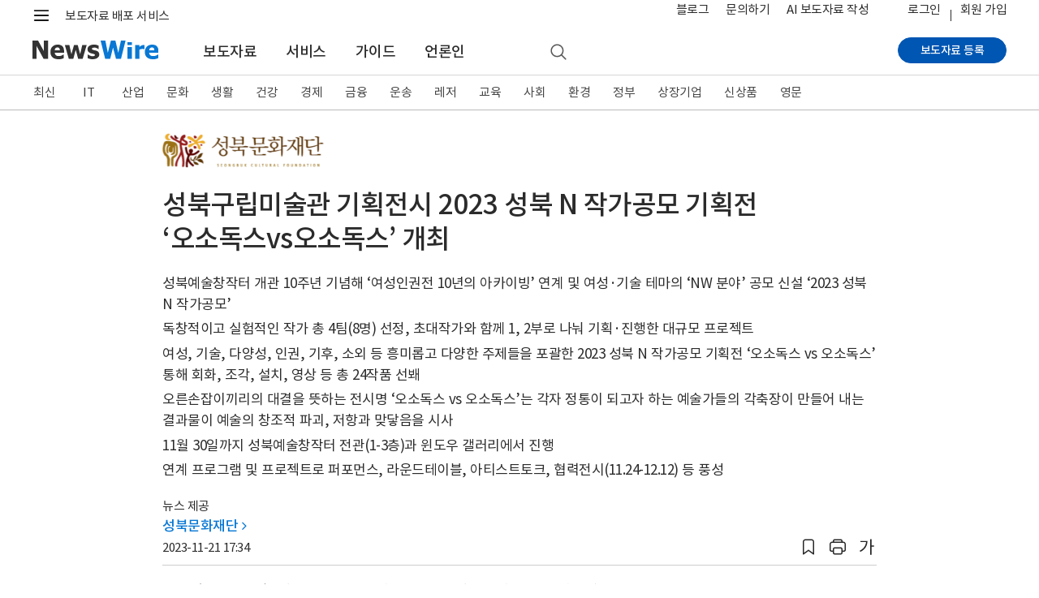

--- FILE ---
content_type: text/css
request_url: https://static.newswire.co.kr/property/css/bootstrap-custom.css?v=202613
body_size: 39792
content:
@charset "UTF-8";
/*!
 * Bootstrap v4.1.1 (https://getbootstrap.com/)
 * Copyright 2011-2018 The Bootstrap Authors
 * Copyright 2011-2018 Twitter, Inc.
 * Licensed under MIT (https://github.com/twbs/bootstrap/blob/master/LICENSE)
 */
@font-face { font-family: "Noto Sans KR"; font-style: normal; font-weight: 300; src: url("https://static.newswire.co.kr/property/fonts/NotoSansKR-Light.eot"); src: url("https://static.newswire.co.kr/property/fonts/NotoSansKR-Light.eot?#iefix") format("embedded-opentype"), url("https://static.newswire.co.kr/property/fonts/NotoSansKR-Light.woff2") format("woff2"), url("https://static.newswire.co.kr/property/fonts/NotoSansKR-Light.woff") format("woff"), url("https://static.newswire.co.kr/property/fonts/NotoSansKR-Light.otf") format("opentype"); }
@font-face { font-family: "Noto Sans KR"; font-style: normal; font-weight: 400; src: url("https://static.newswire.co.kr/property/fonts/NotoSansKR-Regular.eot"); src: url("https://static.newswire.co.kr/property/fonts/NotoSansKR-Regular.eot?#iefix") format("embedded-opentype"), url("https://static.newswire.co.kr/property/fonts/NotoSansKR-Regular.woff2") format("woff2"), url("https://static.newswire.co.kr/property/fonts/NotoSansKR-Regular.woff") format("woff"), url("https://static.newswire.co.kr/property/fonts/NotoSansKR-Regular.otf") format("opentype"); }
@font-face { font-family: "Noto Sans KR"; font-style: normal; font-weight: 500; src: url("https://static.newswire.co.kr/property/fonts/NotoSansKR-Medium.eot"); src: url("https://static.newswire.co.kr/property/fonts/NotoSansKR-Medium.eot?#iefix") format("embedded-opentype"), url("https://static.newswire.co.kr/property/fonts/NotoSansKR-Medium.woff2") format("woff2"), url("https://static.newswire.co.kr/property/fonts/NotoSansKR-Medium.woff") format("woff"), url("https://static.newswire.co.kr/property/fonts/NotoSansKR-Medium.otf") format("opentype"); }
@font-face { font-family: "Noto Sans KR"; font-style: normal; font-weight: 700; src: url("https://static.newswire.co.kr/property/fonts/NotoSansKR-Bold.eot"); src: url("https://static.newswire.co.kr/property/fonts/NotoSansKR-Bold.eot?#iefix") format("embedded-opentype"), url("https://static.newswire.co.kr/property/fonts/NotoSansKR-Bold.woff2") format("woff2"), url("https://static.newswire.co.kr/property/fonts/NotoSansKR-Bold.woff") format("woff"), url("https://static.newswire.co.kr/property/fonts/NotoSansKR-Bold.otf") format("opentype"); }
@font-face { font-family: "Noto Sans KR"; font-style: normal; font-weight: 900; src: url("https://static.newswire.co.kr/property/fonts/NotoSansKR-Black.eot"); src: url("https://static.newswire.co.kr/property/fonts/NotoSansKR-Black.eot?#iefix") format("embedded-opentype"), url("https://static.newswire.co.kr/property/fonts/NotoSansKR-Black.woff2") format("woff2"), url("https://static.newswire.co.kr/property/fonts/NotoSansKR-Black.woff") format("woff"), url("https://static.newswire.co.kr/property/fonts/NotoSansKR-Black.otf") format("opentype"); }
html { font-size: 15px; }

body, address, p, h1, h2, h3, h4, h5, h6, ul, ol, li, dl, dt, dd, table, th, tr, td, thead, tbody, form, fieldset, legend, input, textarea, button, label { margin: 0; padding: 0; }

body { overflow-y: scroll; letter-spacing: -.5px; word-spacing: 1.0px; }

ul, ol, li, dl, dt, dd { list-style: none; }

/* ---------------------------------------------------- Root(Setup) & Mixin ---------------------------------------------------- */
:root { --darkblue: #0d4280; --blue: #138cf0; --indigo: #6610f2; --purple: #6f42c1; --pink: #e83e8c; --red: #dc3545; --orange: #f57a00; --yellow: #ffc107; --green: #59bf26; --teal: #20c997; --cyan: #17a2b8; --white: #fff; --gray: #777777; --gray-dark: #444444; --primary: #0878d4; --secondary: #0878d4; --success: #59bf26; --primary2: #0091e6; --strong: #0056B3; --info: #808080; --action: #ffffff; --warning: #ffc107; --danger: #dc3545; --light: #fafafa; --dark: #2b2b2b; --darkblue: #0d4280; --blue: #138cf0; --orange: #f57a00; --green: #59bf26; --red: #dc3545; --tertiary: #e5e5e5; --gray-light-blue: #f5f6f7; --breakpoint-xs: 0; --breakpoint-sm: 576px; --breakpoint-md: 768px; --breakpoint-lg: 992px; --breakpoint-xl: 1200px; --font-family-sans-serif: -apple-system, BlinkMacSystemFont, "Segoe UI", Roboto, "Helvetica Neue", Arial, sans-serif, "Apple Color Emoji", "Segoe UI Emoji", "Segoe UI Symbol"; --font-family-monospace: SFMono-Regular, Menlo, Monaco, Consolas, "Liberation Mono", "Courier New", monospace; }

*, *::before, *::after { -webkit-box-sizing: border-box; box-sizing: border-box; }

html { font-family: sans-serif; line-height: 1.15; -webkit-text-size-adjust: 100%; -ms-text-size-adjust: 100%; -ms-overflow-style: scrollbar; -webkit-tap-highlight-color: rgba(0, 0, 0, 0); }

@-ms-viewport { width: device-width; }
article, aside, figcaption, figure, footer, header, hgroup, main, nav, section { display: block; }

body { margin: 0; font-family: "Noto Sans KR", "Segoe UI", SegoeUI, "Helvetica Neue", Helvetica, Arial, sans-serif; font-size: 1rem; font-weight: 400; line-height: 1.56; color: #2b2b2b; text-align: left; background-color: #fff; }

[tabindex="-1"]:focus { outline: 0 !important; }

hr { -webkit-box-sizing: content-box; box-sizing: content-box; height: 0; overflow: visible; }

h1, h2, h3, h4, h5, h6 { margin-top: 0; margin-bottom: 0.714rem; }

p { margin-top: 0; margin-bottom: 1rem; }

abbr[title], abbr[data-original-title] { text-decoration: underline; -webkit-text-decoration: underline dotted; text-decoration: underline dotted; cursor: help; border-bottom: 0; }

address { margin-bottom: 1rem; font-style: normal; line-height: inherit; }

ol, ul, dl { margin-top: 0; margin-bottom: 1rem; }

ol ol, ul ul, ol ul, ul ol { margin-bottom: 0; }

dt { font-weight: 700; }

dd { margin-bottom: .5rem; margin-left: 0; }

blockquote { margin: 0 0 1rem; }

dfn { font-style: italic; }

b, strong { font-weight: bolder; }

small { font-size: 80%; }

sub, sup { position: relative; font-size: 75%; line-height: 0; vertical-align: baseline; }

sub { bottom: -.25em; }

sup { top: -.5em; }

a { color: #0878d4; text-decoration: none; background-color: transparent; -webkit-text-decoration-skip: objects; }
a:hover { color: #054e8a; text-decoration: underline; }

a:not([href]):not([tabindex]) { color: inherit; text-decoration: none; }
a:not([href]):not([tabindex]):hover, a:not([href]):not([tabindex]):focus { color: inherit; text-decoration: none; }
a:not([href]):not([tabindex]):focus { outline: 0; }

pre, code, kbd, samp { font-family: SFMono-Regular, Menlo, Monaco, Consolas, "Liberation Mono", "Courier New", monospace; font-size: 1em; }

pre { margin-top: 0; margin-bottom: 1rem; overflow: auto; -ms-overflow-style: scrollbar; }

figure { margin: 0 0 1rem; }

img { vertical-align: middle; border-style: none; }

svg:not(:root) { overflow: hidden; }

table { border-collapse: collapse; }

caption { padding-top: 0.57rem; padding-bottom: 0.57rem; color: #777777; text-align: left; caption-side: bottom; }

th { text-align: inherit; }

label { display: inline-block; margin-bottom: 0.5rem; }

button { border-radius: 0; }

button:focus { outline: 1px dotted; outline: 5px auto -webkit-focus-ring-color; }

input, button, select, optgroup, textarea { margin: 0; font-family: inherit; font-size: inherit; line-height: inherit; }

button, input { overflow: visible; }

button, select { text-transform: none; }

button, html [type="button"], [type="reset"], [type="submit"] { -webkit-appearance: button; }

button::-moz-focus-inner, [type="button"]::-moz-focus-inner, [type="reset"]::-moz-focus-inner, [type="submit"]::-moz-focus-inner { padding: 0; border-style: none; }

input[type="radio"], input[type="checkbox"] { -webkit-box-sizing: border-box; box-sizing: border-box; padding: 0; }

input[type="date"], input[type="time"], input[type="datetime-local"], input[type="month"] { -webkit-appearance: listbox; }

textarea { overflow: auto; resize: vertical; }

fieldset { min-width: 0; padding: 0; margin: 0; border: 0; }

legend { display: block; width: 100%; max-width: 100%; padding: 0; margin-bottom: .5rem; font-size: 1.5rem; line-height: inherit; color: inherit; white-space: normal; }

progress { vertical-align: baseline; }

[type="number"]::-webkit-inner-spin-button, [type="number"]::-webkit-outer-spin-button { height: auto; }

[type="search"] { outline-offset: -2px; -webkit-appearance: none; }

[type="search"]::-webkit-search-cancel-button, [type="search"]::-webkit-search-decoration { -webkit-appearance: none; }

::-webkit-file-upload-button { font: inherit; -webkit-appearance: button; }

output { display: inline-block; }

summary { display: list-item; cursor: pointer; }

template { display: none; }

[hidden] { display: none !important; }

h1, h2, h3, h4, h5, h6, .h1, .h2, .h3, .h4, .h5, .h6 { margin-bottom: 0.714rem; font-family: inherit; font-weight: 500; line-height: 1.2; color: inherit; }

h1, .h1 { font-size: 2.4rem; }

h2, .h2 { font-size: 2rem; }

h3, .h3 { font-size: 1.6rem; }

h4, .h4 { font-size: 1.4rem; }

h5, .h5 { font-size: 1.2rem; }

h6, .h6 { font-size: 1.133rem; }

.lead { font-size: 1.25rem; font-weight: 300; }

.display-1 { font-size: 6rem; font-weight: 300; line-height: 1.2; }

.display-2 { font-size: 4rem; font-weight: 300; line-height: 1.2; }

.display-3 { font-size: 3.2rem; font-weight: 400; line-height: 1.2; }

.display-4 { font-size: 2.4rem; font-weight: 300; line-height: 1.2; }

hr { margin-top: 1rem; margin-bottom: 1rem; border: 0; border-top: 1px solid rgba(0, 0, 0, 0.1); }

small, .small { font-size: 80%; font-weight: 400; }

mark, .mark { padding: 0 0.1rem; background-color: #e0f4ff; }

.list-unstyled { padding-left: 0; list-style: none; }

.list-inline { padding-left: 0; list-style: none; }

.list-inline-item { display: inline-block; }
.list-inline-item:not(:last-child) { margin-right: 0.5rem; }

.initialism { font-size: 90%; text-transform: uppercase; }

.blockquote { margin-bottom: 1rem; font-size: 1.25rem; }

.blockquote-footer { display: block; font-size: 80%; color: #777777; }
.blockquote-footer::before { content: "\2014 \00A0"; }

.img-fluid { max-width: 100%; height: auto; }

.img-thumbnail { padding: 0.25rem; background-color: #fff; border: 1px solid #e5e5e5; border-radius: 0.266rem; max-width: 100%; height: auto; }

.figure { display: inline-block; }

.figure-img { margin-bottom: 0.5rem; line-height: 1; }

.figure-caption { font-size: 90%; color: #777777; }

.container { width: 100%; padding-right: 15px; padding-left: 15px; margin-right: auto; margin-left: auto; }
@media (min-width: 576px) { .container { max-width: 100%; } }
@media (min-width: 768px) { .container { max-width: 100%; } }
@media (min-width: 992px) { .container { max-width: 100%; } }
@media (min-width: 1200px) { .container { max-width: 1140px; } }

.container-fluid { width: 100%; padding-right: 15px; padding-left: 15px; margin-right: auto; margin-left: auto; }

.row { display: -webkit-box; display: -ms-flexbox; display: flex; -ms-flex-wrap: wrap; flex-wrap: wrap; margin-right: -15px; margin-left: -15px; }

.no-gutters { margin-right: 0; margin-left: 0; }
.no-gutters > .col, .no-gutters > [class*="col-"] { padding-right: 0; padding-left: 0; }

.col-1, .col-2, .col-3, .col-4, .col-5, .col-6, .col-7, .col-8, .col-9, .col-10, .col-11, .col-12, .col, .col-auto, .col-sm-1, .col-sm-2, .col-sm-3, .col-sm-4, .col-sm-5, .col-sm-6, .col-sm-7, .col-sm-8, .col-sm-9, .col-sm-10, .col-sm-11, .col-sm-12, .col-sm, .col-sm-auto, .col-md-1, .col-md-2, .col-md-3, .col-md-4, .col-md-5, .col-md-6, .col-md-7, .col-md-8, .col-md-9, .col-md-10, .col-md-11, .col-md-12, .col-md, .col-md-auto, .col-lg-1, .col-lg-2, .col-lg-3, .col-lg-4, .col-lg-5, .col-lg-6, .col-lg-7, .col-lg-8, .col-lg-9, .col-lg-10, .col-lg-11, .col-lg-12, .col-lg, .col-lg-auto, .col-xl-1, .col-xl-2, .col-xl-3, .col-xl-4, .col-xl-5, .col-xl-6, .col-xl-7, .col-xl-8, .col-xl-9, .col-xl-10, .col-xl-11, .col-xl-12, .col-xl, .col-xl-auto { position: relative; width: 100%; min-height: 1px; padding-right: 15px; padding-left: 15px; }

.col { -ms-flex-preferred-size: 0; flex-basis: 0; -webkit-box-flex: 1; -ms-flex-positive: 1; flex-grow: 1; max-width: 100%; }

.col-auto { -webkit-box-flex: 0; -ms-flex: 0 0 auto; flex: 0 0 auto; width: auto; max-width: none; }

.col-1 { -webkit-box-flex: 0; -ms-flex: 0 0 8.3333333333%; flex: 0 0 8.3333333333%; max-width: 8.3333333333%; }

.col-2 { -webkit-box-flex: 0; -ms-flex: 0 0 16.6666666667%; flex: 0 0 16.6666666667%; max-width: 16.6666666667%; }

.col-3 { -webkit-box-flex: 0; -ms-flex: 0 0 25%; flex: 0 0 25%; max-width: 25%; }

.col-4 { -webkit-box-flex: 0; -ms-flex: 0 0 33.3333333333%; flex: 0 0 33.3333333333%; max-width: 33.3333333333%; }

.col-5 { -webkit-box-flex: 0; -ms-flex: 0 0 41.6666666667%; flex: 0 0 41.6666666667%; max-width: 41.6666666667%; }

.col-6 { -webkit-box-flex: 0; -ms-flex: 0 0 50%; flex: 0 0 50%; max-width: 50%; }

.col-7 { -webkit-box-flex: 0; -ms-flex: 0 0 58.3333333333%; flex: 0 0 58.3333333333%; max-width: 58.3333333333%; }

.col-8 { -webkit-box-flex: 0; -ms-flex: 0 0 66.6666666667%; flex: 0 0 66.6666666667%; max-width: 66.6666666667%; }

.col-9 { -webkit-box-flex: 0; -ms-flex: 0 0 75%; flex: 0 0 75%; max-width: 75%; }

.col-10 { -webkit-box-flex: 0; -ms-flex: 0 0 83.3333333333%; flex: 0 0 83.3333333333%; max-width: 83.3333333333%; }

.col-11 { -webkit-box-flex: 0; -ms-flex: 0 0 91.6666666667%; flex: 0 0 91.6666666667%; max-width: 91.6666666667%; }

.col-12 { -webkit-box-flex: 0; -ms-flex: 0 0 100%; flex: 0 0 100%; max-width: 100%; }

.order-first { -webkit-box-ordinal-group: 0; -ms-flex-order: -1; order: -1; }

.order-last { -webkit-box-ordinal-group: 14; -ms-flex-order: 13; order: 13; }

.order-0 { -webkit-box-ordinal-group: 1; -ms-flex-order: 0; order: 0; }

.order-1 { -webkit-box-ordinal-group: 2; -ms-flex-order: 1; order: 1; }

.order-2 { -webkit-box-ordinal-group: 3; -ms-flex-order: 2; order: 2; }

.order-3 { -webkit-box-ordinal-group: 4; -ms-flex-order: 3; order: 3; }

.order-4 { -webkit-box-ordinal-group: 5; -ms-flex-order: 4; order: 4; }

.order-5 { -webkit-box-ordinal-group: 6; -ms-flex-order: 5; order: 5; }

.order-6 { -webkit-box-ordinal-group: 7; -ms-flex-order: 6; order: 6; }

.order-7 { -webkit-box-ordinal-group: 8; -ms-flex-order: 7; order: 7; }

.order-8 { -webkit-box-ordinal-group: 9; -ms-flex-order: 8; order: 8; }

.order-9 { -webkit-box-ordinal-group: 10; -ms-flex-order: 9; order: 9; }

.order-10 { -webkit-box-ordinal-group: 11; -ms-flex-order: 10; order: 10; }

.order-11 { -webkit-box-ordinal-group: 12; -ms-flex-order: 11; order: 11; }

.order-12 { -webkit-box-ordinal-group: 13; -ms-flex-order: 12; order: 12; }

.offset-1 { margin-left: 8.3333333333%; }

.offset-2 { margin-left: 16.6666666667%; }

.offset-3 { margin-left: 25%; }

.offset-4 { margin-left: 33.3333333333%; }

.offset-5 { margin-left: 41.6666666667%; }

.offset-6 { margin-left: 50%; }

.offset-7 { margin-left: 58.3333333333%; }

.offset-8 { margin-left: 66.6666666667%; }

.offset-9 { margin-left: 75%; }

.offset-10 { margin-left: 83.3333333333%; }

.offset-11 { margin-left: 91.6666666667%; }

@media (min-width: 576px) { .col-sm { -ms-flex-preferred-size: 0; flex-basis: 0; -webkit-box-flex: 1; -ms-flex-positive: 1; flex-grow: 1; max-width: 100%; }
  .col-sm-auto { -webkit-box-flex: 0; -ms-flex: 0 0 auto; flex: 0 0 auto; width: auto; max-width: none; }
  .col-sm-1 { -webkit-box-flex: 0; -ms-flex: 0 0 8.3333333333%; flex: 0 0 8.3333333333%; max-width: 8.3333333333%; }
  .col-sm-2 { -webkit-box-flex: 0; -ms-flex: 0 0 16.6666666667%; flex: 0 0 16.6666666667%; max-width: 16.6666666667%; }
  .col-sm-3 { -webkit-box-flex: 0; -ms-flex: 0 0 25%; flex: 0 0 25%; max-width: 25%; }
  .col-sm-4 { -webkit-box-flex: 0; -ms-flex: 0 0 33.3333333333%; flex: 0 0 33.3333333333%; max-width: 33.3333333333%; }
  .col-sm-5 { -webkit-box-flex: 0; -ms-flex: 0 0 41.6666666667%; flex: 0 0 41.6666666667%; max-width: 41.6666666667%; }
  .col-sm-6 { -webkit-box-flex: 0; -ms-flex: 0 0 50%; flex: 0 0 50%; max-width: 50%; }
  .col-sm-7 { -webkit-box-flex: 0; -ms-flex: 0 0 58.3333333333%; flex: 0 0 58.3333333333%; max-width: 58.3333333333%; }
  .col-sm-8 { -webkit-box-flex: 0; -ms-flex: 0 0 66.6666666667%; flex: 0 0 66.6666666667%; max-width: 66.6666666667%; }
  .col-sm-9 { -webkit-box-flex: 0; -ms-flex: 0 0 75%; flex: 0 0 75%; max-width: 75%; }
  .col-sm-10 { -webkit-box-flex: 0; -ms-flex: 0 0 83.3333333333%; flex: 0 0 83.3333333333%; max-width: 83.3333333333%; }
  .col-sm-11 { -webkit-box-flex: 0; -ms-flex: 0 0 91.6666666667%; flex: 0 0 91.6666666667%; max-width: 91.6666666667%; }
  .col-sm-12 { -webkit-box-flex: 0; -ms-flex: 0 0 100%; flex: 0 0 100%; max-width: 100%; }
  .order-sm-first { -webkit-box-ordinal-group: 0; -ms-flex-order: -1; order: -1; }
  .order-sm-last { -webkit-box-ordinal-group: 14; -ms-flex-order: 13; order: 13; }
  .order-sm-0 { -webkit-box-ordinal-group: 1; -ms-flex-order: 0; order: 0; }
  .order-sm-1 { -webkit-box-ordinal-group: 2; -ms-flex-order: 1; order: 1; }
  .order-sm-2 { -webkit-box-ordinal-group: 3; -ms-flex-order: 2; order: 2; }
  .order-sm-3 { -webkit-box-ordinal-group: 4; -ms-flex-order: 3; order: 3; }
  .order-sm-4 { -webkit-box-ordinal-group: 5; -ms-flex-order: 4; order: 4; }
  .order-sm-5 { -webkit-box-ordinal-group: 6; -ms-flex-order: 5; order: 5; }
  .order-sm-6 { -webkit-box-ordinal-group: 7; -ms-flex-order: 6; order: 6; }
  .order-sm-7 { -webkit-box-ordinal-group: 8; -ms-flex-order: 7; order: 7; }
  .order-sm-8 { -webkit-box-ordinal-group: 9; -ms-flex-order: 8; order: 8; }
  .order-sm-9 { -webkit-box-ordinal-group: 10; -ms-flex-order: 9; order: 9; }
  .order-sm-10 { -webkit-box-ordinal-group: 11; -ms-flex-order: 10; order: 10; }
  .order-sm-11 { -webkit-box-ordinal-group: 12; -ms-flex-order: 11; order: 11; }
  .order-sm-12 { -webkit-box-ordinal-group: 13; -ms-flex-order: 12; order: 12; }
  .offset-sm-0 { margin-left: 0; }
  .offset-sm-1 { margin-left: 8.3333333333%; }
  .offset-sm-2 { margin-left: 16.6666666667%; }
  .offset-sm-3 { margin-left: 25%; }
  .offset-sm-4 { margin-left: 33.3333333333%; }
  .offset-sm-5 { margin-left: 41.6666666667%; }
  .offset-sm-6 { margin-left: 50%; }
  .offset-sm-7 { margin-left: 58.3333333333%; }
  .offset-sm-8 { margin-left: 66.6666666667%; }
  .offset-sm-9 { margin-left: 75%; }
  .offset-sm-10 { margin-left: 83.3333333333%; }
  .offset-sm-11 { margin-left: 91.6666666667%; } }
@media (min-width: 768px) { .col-md { -ms-flex-preferred-size: 0; flex-basis: 0; -webkit-box-flex: 1; -ms-flex-positive: 1; flex-grow: 1; max-width: 100%; }
  .col-md-auto { -webkit-box-flex: 0; -ms-flex: 0 0 auto; flex: 0 0 auto; width: auto; max-width: none; }
  .col-md-1 { -webkit-box-flex: 0; -ms-flex: 0 0 8.3333333333%; flex: 0 0 8.3333333333%; max-width: 8.3333333333%; }
  .col-md-2 { -webkit-box-flex: 0; -ms-flex: 0 0 16.6666666667%; flex: 0 0 16.6666666667%; max-width: 16.6666666667%; }
  .col-md-3 { -webkit-box-flex: 0; -ms-flex: 0 0 25%; flex: 0 0 25%; max-width: 25%; }
  .col-md-4 { -webkit-box-flex: 0; -ms-flex: 0 0 33.3333333333%; flex: 0 0 33.3333333333%; max-width: 33.3333333333%; }
  .col-md-5 { -webkit-box-flex: 0; -ms-flex: 0 0 41.6666666667%; flex: 0 0 41.6666666667%; max-width: 41.6666666667%; }
  .col-md-6 { -webkit-box-flex: 0; -ms-flex: 0 0 50%; flex: 0 0 50%; max-width: 50%; }
  .col-md-7 { -webkit-box-flex: 0; -ms-flex: 0 0 58.3333333333%; flex: 0 0 58.3333333333%; max-width: 58.3333333333%; }
  .col-md-8 { -webkit-box-flex: 0; -ms-flex: 0 0 66.6666666667%; flex: 0 0 66.6666666667%; max-width: 66.6666666667%; }
  .col-md-9 { -webkit-box-flex: 0; -ms-flex: 0 0 75%; flex: 0 0 75%; max-width: 75%; }
  .col-md-10 { -webkit-box-flex: 0; -ms-flex: 0 0 83.3333333333%; flex: 0 0 83.3333333333%; max-width: 83.3333333333%; }
  .col-md-11 { -webkit-box-flex: 0; -ms-flex: 0 0 91.6666666667%; flex: 0 0 91.6666666667%; max-width: 91.6666666667%; }
  .col-md-12 { -webkit-box-flex: 0; -ms-flex: 0 0 100%; flex: 0 0 100%; max-width: 100%; }
  .order-md-first { -webkit-box-ordinal-group: 0; -ms-flex-order: -1; order: -1; }
  .order-md-last { -webkit-box-ordinal-group: 14; -ms-flex-order: 13; order: 13; }
  .order-md-0 { -webkit-box-ordinal-group: 1; -ms-flex-order: 0; order: 0; }
  .order-md-1 { -webkit-box-ordinal-group: 2; -ms-flex-order: 1; order: 1; }
  .order-md-2 { -webkit-box-ordinal-group: 3; -ms-flex-order: 2; order: 2; }
  .order-md-3 { -webkit-box-ordinal-group: 4; -ms-flex-order: 3; order: 3; }
  .order-md-4 { -webkit-box-ordinal-group: 5; -ms-flex-order: 4; order: 4; }
  .order-md-5 { -webkit-box-ordinal-group: 6; -ms-flex-order: 5; order: 5; }
  .order-md-6 { -webkit-box-ordinal-group: 7; -ms-flex-order: 6; order: 6; }
  .order-md-7 { -webkit-box-ordinal-group: 8; -ms-flex-order: 7; order: 7; }
  .order-md-8 { -webkit-box-ordinal-group: 9; -ms-flex-order: 8; order: 8; }
  .order-md-9 { -webkit-box-ordinal-group: 10; -ms-flex-order: 9; order: 9; }
  .order-md-10 { -webkit-box-ordinal-group: 11; -ms-flex-order: 10; order: 10; }
  .order-md-11 { -webkit-box-ordinal-group: 12; -ms-flex-order: 11; order: 11; }
  .order-md-12 { -webkit-box-ordinal-group: 13; -ms-flex-order: 12; order: 12; }
  .offset-md-0 { margin-left: 0; }
  .offset-md-1 { margin-left: 8.3333333333%; }
  .offset-md-2 { margin-left: 16.6666666667%; }
  .offset-md-3 { margin-left: 25%; }
  .offset-md-4 { margin-left: 33.3333333333%; }
  .offset-md-5 { margin-left: 41.6666666667%; }
  .offset-md-6 { margin-left: 50%; }
  .offset-md-7 { margin-left: 58.3333333333%; }
  .offset-md-8 { margin-left: 66.6666666667%; }
  .offset-md-9 { margin-left: 75%; }
  .offset-md-10 { margin-left: 83.3333333333%; }
  .offset-md-11 { margin-left: 91.6666666667%; } }
@media (min-width: 992px) { .col-lg { -ms-flex-preferred-size: 0; flex-basis: 0; -webkit-box-flex: 1; -ms-flex-positive: 1; flex-grow: 1; max-width: 100%; }
  .col-lg-auto { -webkit-box-flex: 0; -ms-flex: 0 0 auto; flex: 0 0 auto; width: auto; max-width: none; }
  .col-lg-1 { -webkit-box-flex: 0; -ms-flex: 0 0 8.3333333333%; flex: 0 0 8.3333333333%; max-width: 8.3333333333%; }
  .col-lg-2 { -webkit-box-flex: 0; -ms-flex: 0 0 16.6666666667%; flex: 0 0 16.6666666667%; max-width: 16.6666666667%; }
  .col-lg-3 { -webkit-box-flex: 0; -ms-flex: 0 0 25%; flex: 0 0 25%; max-width: 25%; }
  .col-lg-4 { -webkit-box-flex: 0; -ms-flex: 0 0 33.3333333333%; flex: 0 0 33.3333333333%; max-width: 33.3333333333%; }
  .col-lg-5 { -webkit-box-flex: 0; -ms-flex: 0 0 41.6666666667%; flex: 0 0 41.6666666667%; max-width: 41.6666666667%; }
  .col-lg-6 { -webkit-box-flex: 0; -ms-flex: 0 0 50%; flex: 0 0 50%; max-width: 50%; }
  .col-lg-7 { -webkit-box-flex: 0; -ms-flex: 0 0 58.3333333333%; flex: 0 0 58.3333333333%; max-width: 58.3333333333%; }
  .col-lg-8 { -webkit-box-flex: 0; -ms-flex: 0 0 66.6666666667%; flex: 0 0 66.6666666667%; max-width: 66.6666666667%; }
  .col-lg-9 { -webkit-box-flex: 0; -ms-flex: 0 0 75%; flex: 0 0 75%; max-width: 75%; }
  .col-lg-10 { -webkit-box-flex: 0; -ms-flex: 0 0 83.3333333333%; flex: 0 0 83.3333333333%; max-width: 83.3333333333%; }
  .col-lg-11 { -webkit-box-flex: 0; -ms-flex: 0 0 91.6666666667%; flex: 0 0 91.6666666667%; max-width: 91.6666666667%; }
  .col-lg-12 { -webkit-box-flex: 0; -ms-flex: 0 0 100%; flex: 0 0 100%; max-width: 100%; }
  .order-lg-first { -webkit-box-ordinal-group: 0; -ms-flex-order: -1; order: -1; }
  .order-lg-last { -webkit-box-ordinal-group: 14; -ms-flex-order: 13; order: 13; }
  .order-lg-0 { -webkit-box-ordinal-group: 1; -ms-flex-order: 0; order: 0; }
  .order-lg-1 { -webkit-box-ordinal-group: 2; -ms-flex-order: 1; order: 1; }
  .order-lg-2 { -webkit-box-ordinal-group: 3; -ms-flex-order: 2; order: 2; }
  .order-lg-3 { -webkit-box-ordinal-group: 4; -ms-flex-order: 3; order: 3; }
  .order-lg-4 { -webkit-box-ordinal-group: 5; -ms-flex-order: 4; order: 4; }
  .order-lg-5 { -webkit-box-ordinal-group: 6; -ms-flex-order: 5; order: 5; }
  .order-lg-6 { -webkit-box-ordinal-group: 7; -ms-flex-order: 6; order: 6; }
  .order-lg-7 { -webkit-box-ordinal-group: 8; -ms-flex-order: 7; order: 7; }
  .order-lg-8 { -webkit-box-ordinal-group: 9; -ms-flex-order: 8; order: 8; }
  .order-lg-9 { -webkit-box-ordinal-group: 10; -ms-flex-order: 9; order: 9; }
  .order-lg-10 { -webkit-box-ordinal-group: 11; -ms-flex-order: 10; order: 10; }
  .order-lg-11 { -webkit-box-ordinal-group: 12; -ms-flex-order: 11; order: 11; }
  .order-lg-12 { -webkit-box-ordinal-group: 13; -ms-flex-order: 12; order: 12; }
  .offset-lg-0 { margin-left: 0; }
  .offset-lg-1 { margin-left: 8.3333333333%; }
  .offset-lg-2 { margin-left: 16.6666666667%; }
  .offset-lg-3 { margin-left: 25%; }
  .offset-lg-4 { margin-left: 33.3333333333%; }
  .offset-lg-5 { margin-left: 41.6666666667%; }
  .offset-lg-6 { margin-left: 50%; }
  .offset-lg-7 { margin-left: 58.3333333333%; }
  .offset-lg-8 { margin-left: 66.6666666667%; }
  .offset-lg-9 { margin-left: 75%; }
  .offset-lg-10 { margin-left: 83.3333333333%; }
  .offset-lg-11 { margin-left: 91.6666666667%; } }
@media (min-width: 1200px) { .col-xl { -ms-flex-preferred-size: 0; flex-basis: 0; -webkit-box-flex: 1; -ms-flex-positive: 1; flex-grow: 1; max-width: 100%; }
  .col-xl-auto { -webkit-box-flex: 0; -ms-flex: 0 0 auto; flex: 0 0 auto; width: auto; max-width: none; }
  .col-xl-1 { -webkit-box-flex: 0; -ms-flex: 0 0 8.3333333333%; flex: 0 0 8.3333333333%; max-width: 8.3333333333%; }
  .col-xl-2 { -webkit-box-flex: 0; -ms-flex: 0 0 16.6666666667%; flex: 0 0 16.6666666667%; max-width: 16.6666666667%; }
  .col-xl-3 { -webkit-box-flex: 0; -ms-flex: 0 0 25%; flex: 0 0 25%; max-width: 25%; }
  .col-xl-4 { -webkit-box-flex: 0; -ms-flex: 0 0 33.3333333333%; flex: 0 0 33.3333333333%; max-width: 33.3333333333%; }
  .col-xl-5 { -webkit-box-flex: 0; -ms-flex: 0 0 41.6666666667%; flex: 0 0 41.6666666667%; max-width: 41.6666666667%; }
  .col-xl-6 { -webkit-box-flex: 0; -ms-flex: 0 0 50%; flex: 0 0 50%; max-width: 50%; }
  .col-xl-7 { -webkit-box-flex: 0; -ms-flex: 0 0 58.3333333333%; flex: 0 0 58.3333333333%; max-width: 58.3333333333%; }
  .col-xl-8 { -webkit-box-flex: 0; -ms-flex: 0 0 66.6666666667%; flex: 0 0 66.6666666667%; max-width: 66.6666666667%; }
  .col-xl-9 { -webkit-box-flex: 0; -ms-flex: 0 0 75%; flex: 0 0 75%; max-width: 75%; }
  .col-xl-10 { -webkit-box-flex: 0; -ms-flex: 0 0 83.3333333333%; flex: 0 0 83.3333333333%; max-width: 83.3333333333%; }
  .col-xl-11 { -webkit-box-flex: 0; -ms-flex: 0 0 91.6666666667%; flex: 0 0 91.6666666667%; max-width: 91.6666666667%; }
  .col-xl-12 { -webkit-box-flex: 0; -ms-flex: 0 0 100%; flex: 0 0 100%; max-width: 100%; }
  .order-xl-first { -webkit-box-ordinal-group: 0; -ms-flex-order: -1; order: -1; }
  .order-xl-last { -webkit-box-ordinal-group: 14; -ms-flex-order: 13; order: 13; }
  .order-xl-0 { -webkit-box-ordinal-group: 1; -ms-flex-order: 0; order: 0; }
  .order-xl-1 { -webkit-box-ordinal-group: 2; -ms-flex-order: 1; order: 1; }
  .order-xl-2 { -webkit-box-ordinal-group: 3; -ms-flex-order: 2; order: 2; }
  .order-xl-3 { -webkit-box-ordinal-group: 4; -ms-flex-order: 3; order: 3; }
  .order-xl-4 { -webkit-box-ordinal-group: 5; -ms-flex-order: 4; order: 4; }
  .order-xl-5 { -webkit-box-ordinal-group: 6; -ms-flex-order: 5; order: 5; }
  .order-xl-6 { -webkit-box-ordinal-group: 7; -ms-flex-order: 6; order: 6; }
  .order-xl-7 { -webkit-box-ordinal-group: 8; -ms-flex-order: 7; order: 7; }
  .order-xl-8 { -webkit-box-ordinal-group: 9; -ms-flex-order: 8; order: 8; }
  .order-xl-9 { -webkit-box-ordinal-group: 10; -ms-flex-order: 9; order: 9; }
  .order-xl-10 { -webkit-box-ordinal-group: 11; -ms-flex-order: 10; order: 10; }
  .order-xl-11 { -webkit-box-ordinal-group: 12; -ms-flex-order: 11; order: 11; }
  .order-xl-12 { -webkit-box-ordinal-group: 13; -ms-flex-order: 12; order: 12; }
  .offset-xl-0 { margin-left: 0; }
  .offset-xl-1 { margin-left: 8.3333333333%; }
  .offset-xl-2 { margin-left: 16.6666666667%; }
  .offset-xl-3 { margin-left: 25%; }
  .offset-xl-4 { margin-left: 33.3333333333%; }
  .offset-xl-5 { margin-left: 41.6666666667%; }
  .offset-xl-6 { margin-left: 50%; }
  .offset-xl-7 { margin-left: 58.3333333333%; }
  .offset-xl-8 { margin-left: 66.6666666667%; }
  .offset-xl-9 { margin-left: 75%; }
  .offset-xl-10 { margin-left: 83.3333333333%; }
  .offset-xl-11 { margin-left: 91.6666666667%; } }
.table { width: 100%; max-width: 100%; margin-bottom: 1rem; background-color: #fff; }
.table th, .table td { padding: 0.57rem; vertical-align: top; border-top: 1px solid #e5e5e5; }
.table thead th { vertical-align: bottom; border-bottom: 2px solid #e5e5e5; }
.table tbody + tbody { border-top: 2px solid #e5e5e5; }
.table .table { background-color: #fff; }

.table-sm th, .table-sm td { padding: 0.3rem; }

.table-bordered { border: 1px solid #e5e5e5; }
.table-bordered th, .table-bordered td { border: 1px solid #e5e5e5; }
.table-bordered thead th, .table-bordered thead td { border-bottom-width: 2px; }

.table-borderless th, .table-borderless td, .table-borderless thead th, .table-borderless tbody + tbody { border: 0; }

.table-striped tbody tr:nth-of-type(odd) { background-color: rgba(0, 0, 0, 0.03); }

.table-hover tbody tr:hover { background-color: rgba(0, 0, 0, 0.02); }

.table-primary, .table-primary > th, .table-primary > td { background-color: #bad9f3; }

.table-hover .table-primary:hover { background-color: #a4cdef; }
.table-hover .table-primary:hover > td, .table-hover .table-primary:hover > th { background-color: #a4cdef; }

.table-secondary, .table-secondary > th, .table-secondary > td { background-color: #bad9f3; }

.table-hover .table-secondary:hover { background-color: #a4cdef; }
.table-hover .table-secondary:hover > td, .table-hover .table-secondary:hover > th { background-color: #a4cdef; }

.table-success, .table-success > th, .table-success > td { background-color: #d1edc2; }

.table-hover .table-success:hover { background-color: #c2e7ae; }
.table-hover .table-success:hover > td, .table-hover .table-success:hover > th { background-color: #c2e7ae; }

.table-primary2, .table-primary2 > th, .table-primary2 > td { background-color: #b8e0f8; }

.table-hover .table-primary2:hover { background-color: #a1d6f6; }
.table-hover .table-primary2:hover > td, .table-hover .table-primary2:hover > th { background-color: #a1d6f6; }

.table-strong, .table-strong > th, .table-strong > td { background-color: #b8d0ea; }

.table-hover .table-strong:hover { background-color: #a4c3e4; }
.table-hover .table-strong:hover > td, .table-hover .table-strong:hover > th { background-color: #a4c3e4; }

.table-info, .table-info > th, .table-info > td { background-color: #dbdbdb; }

.table-hover .table-info:hover { background-color: #cecece; }
.table-hover .table-info:hover > td, .table-hover .table-info:hover > th { background-color: #cecece; }

.table-action, .table-action > th, .table-action > td { background-color: white; }

.table-hover .table-action:hover { background-color: #f2f2f2; }
.table-hover .table-action:hover > td, .table-hover .table-action:hover > th { background-color: #f2f2f2; }

.table-warning, .table-warning > th, .table-warning > td { background-color: #ffeeba; }

.table-hover .table-warning:hover { background-color: #ffe8a1; }
.table-hover .table-warning:hover > td, .table-hover .table-warning:hover > th { background-color: #ffe8a1; }

.table-danger, .table-danger > th, .table-danger > td { background-color: #f5c6cb; }

.table-hover .table-danger:hover { background-color: #f1b0b7; }
.table-hover .table-danger:hover > td, .table-hover .table-danger:hover > th { background-color: #f1b0b7; }

.table-light, .table-light > th, .table-light > td { background-color: #fefefe; }

.table-hover .table-light:hover { background-color: #f1f1f1; }
.table-hover .table-light:hover > td, .table-hover .table-light:hover > th { background-color: #f1f1f1; }

.table-dark, .table-dark > th, .table-dark > td { background-color: #c4c4c4; }

.table-hover .table-dark:hover { background-color: #b7b7b7; }
.table-hover .table-dark:hover > td, .table-hover .table-dark:hover > th { background-color: #b7b7b7; }

.table-darkblue, .table-darkblue > th, .table-darkblue > td { background-color: #bbcadb; }

.table-hover .table-darkblue:hover { background-color: #aabdd2; }
.table-hover .table-darkblue:hover > td, .table-hover .table-darkblue:hover > th { background-color: #aabdd2; }

.table-blue, .table-blue > th, .table-blue > td { background-color: #bddffb; }

.table-hover .table-blue:hover { background-color: #a5d3fa; }
.table-hover .table-blue:hover > td, .table-hover .table-blue:hover > th { background-color: #a5d3fa; }

.table-orange, .table-orange > th, .table-orange > td { background-color: #fcdab8; }

.table-hover .table-orange:hover { background-color: #fbcda0; }
.table-hover .table-orange:hover > td, .table-hover .table-orange:hover > th { background-color: #fbcda0; }

.table-green, .table-green > th, .table-green > td { background-color: #d1edc2; }

.table-hover .table-green:hover { background-color: #c2e7ae; }
.table-hover .table-green:hover > td, .table-hover .table-green:hover > th { background-color: #c2e7ae; }

.table-red, .table-red > th, .table-red > td { background-color: #f5c6cb; }

.table-hover .table-red:hover { background-color: #f1b0b7; }
.table-hover .table-red:hover > td, .table-hover .table-red:hover > th { background-color: #f1b0b7; }

.table-tertiary, .table-tertiary > th, .table-tertiary > td { background-color: #f8f8f8; }

.table-hover .table-tertiary:hover { background-color: #ebebeb; }
.table-hover .table-tertiary:hover > td, .table-hover .table-tertiary:hover > th { background-color: #ebebeb; }

.table-gray-light-blue, .table-gray-light-blue > th, .table-gray-light-blue > td { background-color: #fcfcfd; }

.table-hover .table-gray-light-blue:hover { background-color: #ededf3; }
.table-hover .table-gray-light-blue:hover > td, .table-hover .table-gray-light-blue:hover > th { background-color: #ededf3; }

.table-active, .table-active > th, .table-active > td { background-color: rgba(0, 0, 0, 0.02); }

.table-hover .table-active:hover { background-color: rgba(0, 0, 0, 0.02); }
.table-hover .table-active:hover > td, .table-hover .table-active:hover > th { background-color: rgba(0, 0, 0, 0.02); }

.table .thead-dark th { color: #fff; background-color: #444444; border-color: #3e3e3e; }
.table .thead-light th { color: #4f4f4f; background-color: #f2f2f2; border-color: #e5e5e5; }

.table-dark { color: #fff; background-color: #444444; }
.table-dark th, .table-dark td, .table-dark thead th { border-color: #3e3e3e; }
.table-dark.table-bordered { border: 0; }
.table-dark.table-striped tbody tr:nth-of-type(odd) { background-color: rgba(255, 255, 255, 0.05); }
.table-dark.table-hover tbody tr:hover { background-color: rgba(255, 255, 255, 0.075); }

@media (max-width: 575.98px) { .table-responsive-sm { display: block; width: 100%; overflow-x: auto; -webkit-overflow-scrolling: touch; -ms-overflow-style: -ms-autohiding-scrollbar; }
  .table-responsive-sm > .table-bordered { border: 0; } }
@media (max-width: 767.98px) { .table-responsive-md { display: block; width: 100%; overflow-x: auto; -webkit-overflow-scrolling: touch; -ms-overflow-style: -ms-autohiding-scrollbar; }
  .table-responsive-md > .table-bordered { border: 0; } }
@media (max-width: 991.98px) { .table-responsive-lg { display: block; width: 100%; overflow-x: auto; -webkit-overflow-scrolling: touch; -ms-overflow-style: -ms-autohiding-scrollbar; }
  .table-responsive-lg > .table-bordered { border: 0; } }
@media (max-width: 1199.98px) { .table-responsive-xl { display: block; width: 100%; overflow-x: auto; -webkit-overflow-scrolling: touch; -ms-overflow-style: -ms-autohiding-scrollbar; }
  .table-responsive-xl > .table-bordered { border: 0; } }
.table-responsive { display: block; width: 100%; overflow-x: auto; -webkit-overflow-scrolling: touch; -ms-overflow-style: -ms-autohiding-scrollbar; }
.table-responsive > .table-bordered { border: 0; }

.form-control { display: block; width: 100%; padding: 0.467rem 0.9rem; font-size: 1rem; line-height: 1.5; color: #4f4f4f; background-color: #fff; background-clip: padding-box; border: 1px solid #999999; border-radius: 0.266rem; -webkit-transition: border-color 0.15s ease-in-out, -webkit-box-shadow 0.15s ease-in-out; transition: border-color 0.15s ease-in-out, -webkit-box-shadow 0.15s ease-in-out; transition: border-color 0.15s ease-in-out, box-shadow 0.15s ease-in-out; transition: border-color 0.15s ease-in-out, box-shadow 0.15s ease-in-out, -webkit-box-shadow 0.15s ease-in-out; }
@media screen and (prefers-reduced-motion: reduce) { .form-control { -webkit-transition: none; transition: none; } }
.form-control::-ms-expand { background-color: transparent; border: 0; }
.form-control:focus { color: #4f4f4f; background-color: #fff; border-color: #6b6b6b; outline: 0; -webkit-box-shadow: 0 0 0 0.1rem rgba(43, 43, 43, 0.25); box-shadow: 0 0 0 0.1rem rgba(43, 43, 43, 0.25); }
.form-control::-webkit-input-placeholder { color: #777777; opacity: 1; }
.form-control:-ms-input-placeholder { color: #777777; opacity: 1; }
.form-control::-ms-input-placeholder { color: #777777; opacity: 1; }
.form-control::placeholder { color: #777777; opacity: 1; }
.form-control:disabled, .form-control[readonly] { background-color: #f2f2f2; opacity: 1; }

select.form-control:not([size]):not([multiple]) { height: calc(2.434rem - 2px); }
select.form-control:focus::-ms-value { color: #4f4f4f; background-color: #fff; }

.form-control-file, .form-control-range { display: block; width: 100%; }

.col-form-label { padding-top: calc(0.467rem + 1px); padding-bottom: calc(0.467rem + 1px); margin-bottom: 0; font-size: inherit; line-height: 1.5; }

.col-form-label-lg { padding-top: calc(0.667rem + 1px); padding-bottom: calc(0.667rem + 1px); font-size: 1.067rem; line-height: 1.5; }

.col-form-label-sm { padding-top: calc(0.367rem + 1px); padding-bottom: calc(0.367rem + 1px); font-size: 0.933rem; line-height: 1.4; }

.form-control-plaintext { display: block; width: 100%; padding-top: 0.467rem; padding-bottom: 0.467rem; margin-bottom: 0; line-height: 1.5; color: #2b2b2b; background-color: transparent; border: solid transparent; border-width: 1px 0; }
.form-control-plaintext.form-control-sm, .input-group-sm > .form-control-plaintext.form-control, .input-group-sm > .input-group-prepend > .form-control-plaintext.input-group-text, .input-group-sm > .input-group-append > .form-control-plaintext.input-group-text, .input-group-sm > .input-group-prepend > .form-control-plaintext.btn, .input-group-sm > .input-group-append > .form-control-plaintext.btn, .form-control-plaintext.form-control-lg, .input-group-lg > .form-control-plaintext.form-control, .input-group-lg > .input-group-prepend > .form-control-plaintext.input-group-text, .input-group-lg > .input-group-append > .form-control-plaintext.input-group-text, .input-group-lg > .input-group-prepend > .form-control-plaintext.btn, .input-group-lg > .input-group-append > .form-control-plaintext.btn { padding-right: 0; padding-left: 0; }

.form-control-sm, .input-group-sm > .form-control, .input-group-sm > .input-group-prepend > .input-group-text, .input-group-sm > .input-group-append > .input-group-text, .input-group-sm > .input-group-prepend > .btn, .input-group-sm > .input-group-append > .btn { padding: 0.367rem 0.65rem; font-size: 0.933rem; line-height: 1.4; border-radius: 0.2rem; }

select.form-control-sm:not([size]):not([multiple]), .input-group-sm > select.form-control:not([size]):not([multiple]), .input-group-sm > .input-group-prepend > select.input-group-text:not([size]):not([multiple]), .input-group-sm > .input-group-append > select.input-group-text:not([size]):not([multiple]), .input-group-sm > .input-group-prepend > select.btn:not([size]):not([multiple]), .input-group-sm > .input-group-append > select.btn:not([size]):not([multiple]) { height: calc(2.0402rem + 2px); }

.form-control-lg, .input-group-lg > .form-control, .input-group-lg > .input-group-prepend > .input-group-text, .input-group-lg > .input-group-append > .input-group-text, .input-group-lg > .input-group-prepend > .btn, .input-group-lg > .input-group-append > .btn { padding: 0.667rem 1.6rem; font-size: 1.067rem; line-height: 1.5; border-radius: 0.3rem; }

select.form-control-lg:not([size]):not([multiple]), .input-group-lg > select.form-control:not([size]):not([multiple]), .input-group-lg > .input-group-prepend > select.input-group-text:not([size]):not([multiple]), .input-group-lg > .input-group-append > select.input-group-text:not([size]):not([multiple]), .input-group-lg > .input-group-prepend > select.btn:not([size]):not([multiple]), .input-group-lg > .input-group-append > select.btn:not([size]):not([multiple]) { height: calc(2.9345rem + 2px); }

.form-group { margin-bottom: 1rem; }

.form-text { display: block; margin-top: 0.25rem; }

.form-row { display: -webkit-box; display: -ms-flexbox; display: flex; -ms-flex-wrap: wrap; flex-wrap: wrap; margin-right: -5px; margin-left: -5px; }
.form-row > .col, .form-row > [class*="col-"] { padding-right: 5px; padding-left: 5px; }

.form-check { position: relative; display: block; padding-left: 1.25rem; }

.form-check-input { position: absolute; margin-top: 0.3rem; margin-left: -1.25rem; }
.form-check-input:disabled ~ .form-check-label { color: #777777; }

.form-check-label { margin-bottom: 0; }

.form-check-inline { display: -webkit-inline-box; display: -ms-inline-flexbox; display: inline-flex; -webkit-box-align: center; -ms-flex-align: center; align-items: center; padding-left: 0; margin-right: 0.75rem; }
.form-check-inline .form-check-input { position: static; margin-top: 0; margin-right: 0.3125rem; margin-left: 0; }

.valid-feedback { display: none; width: 100%; margin-top: 0.25rem; font-size: 0.867rem; color: #59bf26; }

.valid-tooltip { position: absolute; top: 100%; z-index: 5; display: none; max-width: 100%; padding: .5rem; margin-top: .1rem; font-size: .875rem; line-height: 1; color: #fff; background-color: rgba(89, 191, 38, 0.8); border-radius: .2rem; }

.was-validated .form-control:valid, .form-control.is-valid, .was-validated .custom-select:valid, .custom-select.is-valid { border-color: #59bf26; }
.was-validated .form-control:valid:focus, .form-control.is-valid:focus, .was-validated .custom-select:valid:focus, .custom-select.is-valid:focus { border-color: #59bf26; -webkit-box-shadow: 0 0 0 0.1rem rgba(89, 191, 38, 0.25); box-shadow: 0 0 0 0.1rem rgba(89, 191, 38, 0.25); }
.was-validated .form-control:valid ~ .valid-feedback, .was-validated .form-control:valid ~ .valid-tooltip, .form-control.is-valid ~ .valid-feedback, .form-control.is-valid ~ .valid-tooltip, .was-validated .custom-select:valid ~ .valid-feedback, .was-validated .custom-select:valid ~ .valid-tooltip, .custom-select.is-valid ~ .valid-feedback, .custom-select.is-valid ~ .valid-tooltip { display: block; }

.was-validated .form-control-file:valid ~ .valid-feedback, .was-validated .form-control-file:valid ~ .valid-tooltip, .form-control-file.is-valid ~ .valid-feedback, .form-control-file.is-valid ~ .valid-tooltip { display: block; }

.was-validated .form-check-input:valid ~ .form-check-label, .form-check-input.is-valid ~ .form-check-label { color: #59bf26; }
.was-validated .form-check-input:valid ~ .valid-feedback, .was-validated .form-check-input:valid ~ .valid-tooltip, .form-check-input.is-valid ~ .valid-feedback, .form-check-input.is-valid ~ .valid-tooltip { display: block; }

.was-validated .custom-control-input:valid ~ .custom-control-label, .custom-control-input.is-valid ~ .custom-control-label { color: #59bf26; }
.was-validated .custom-control-input:valid ~ .custom-control-label::before, .custom-control-input.is-valid ~ .custom-control-label::before { background-color: #a1e67f; }
.was-validated .custom-control-input:valid ~ .valid-feedback, .was-validated .custom-control-input:valid ~ .valid-tooltip, .custom-control-input.is-valid ~ .valid-feedback, .custom-control-input.is-valid ~ .valid-tooltip { display: block; }
.was-validated .custom-control-input:valid:checked ~ .custom-control-label::before, .custom-control-input.is-valid:checked ~ .custom-control-label::before { background-color: #72d93f; }
.was-validated .custom-control-input:valid:focus ~ .custom-control-label::before, .custom-control-input.is-valid:focus ~ .custom-control-label::before { -webkit-box-shadow: 0 0 0 1px #fff, 0 0 0 0.1rem rgba(89, 191, 38, 0.25); box-shadow: 0 0 0 1px #fff, 0 0 0 0.1rem rgba(89, 191, 38, 0.25); }

.was-validated .custom-file-input:valid ~ .custom-file-label, .custom-file-input.is-valid ~ .custom-file-label { border-color: #59bf26; }
.was-validated .custom-file-input:valid ~ .custom-file-label::before, .custom-file-input.is-valid ~ .custom-file-label::before { border-color: inherit; }
.was-validated .custom-file-input:valid ~ .valid-feedback, .was-validated .custom-file-input:valid ~ .valid-tooltip, .custom-file-input.is-valid ~ .valid-feedback, .custom-file-input.is-valid ~ .valid-tooltip { display: block; }
.was-validated .custom-file-input:valid:focus ~ .custom-file-label, .custom-file-input.is-valid:focus ~ .custom-file-label { -webkit-box-shadow: 0 0 0 0.1rem rgba(89, 191, 38, 0.25); box-shadow: 0 0 0 0.1rem rgba(89, 191, 38, 0.25); }

.invalid-feedback { display: none; width: 100%; margin-top: 0.25rem; font-size: 0.867rem; color: #dc3545; }

.invalid-tooltip { position: absolute; top: 100%; z-index: 5; display: none; max-width: 100%; padding: .5rem; margin-top: .1rem; font-size: .875rem; line-height: 1; color: #fff; background-color: rgba(220, 53, 69, 0.8); border-radius: .2rem; }

.was-validated .form-control:invalid, .form-control.is-invalid, .was-validated .custom-select:invalid, .custom-select.is-invalid { border-color: #dc3545; }
.was-validated .form-control:invalid:focus, .form-control.is-invalid:focus, .was-validated .custom-select:invalid:focus, .custom-select.is-invalid:focus { border-color: #dc3545; -webkit-box-shadow: 0 0 0 0.1rem rgba(220, 53, 69, 0.25); box-shadow: 0 0 0 0.1rem rgba(220, 53, 69, 0.25); }
.was-validated .form-control:invalid ~ .invalid-feedback, .was-validated .form-control:invalid ~ .invalid-tooltip, .form-control.is-invalid ~ .invalid-feedback, .form-control.is-invalid ~ .invalid-tooltip, .was-validated .custom-select:invalid ~ .invalid-feedback, .was-validated .custom-select:invalid ~ .invalid-tooltip, .custom-select.is-invalid ~ .invalid-feedback, .custom-select.is-invalid ~ .invalid-tooltip { display: block; }

.was-validated .form-control-file:invalid ~ .invalid-feedback, .was-validated .form-control-file:invalid ~ .invalid-tooltip, .form-control-file.is-invalid ~ .invalid-feedback, .form-control-file.is-invalid ~ .invalid-tooltip { display: block; }

.was-validated .form-check-input:invalid ~ .form-check-label, .form-check-input.is-invalid ~ .form-check-label { color: #dc3545; }
.was-validated .form-check-input:invalid ~ .invalid-feedback, .was-validated .form-check-input:invalid ~ .invalid-tooltip, .form-check-input.is-invalid ~ .invalid-feedback, .form-check-input.is-invalid ~ .invalid-tooltip { display: block; }

.was-validated .custom-control-input:invalid ~ .custom-control-label, .custom-control-input.is-invalid ~ .custom-control-label { color: #dc3545; }
.was-validated .custom-control-input:invalid ~ .custom-control-label::before, .custom-control-input.is-invalid ~ .custom-control-label::before { background-color: #efa2a9; }
.was-validated .custom-control-input:invalid ~ .invalid-feedback, .was-validated .custom-control-input:invalid ~ .invalid-tooltip, .custom-control-input.is-invalid ~ .invalid-feedback, .custom-control-input.is-invalid ~ .invalid-tooltip { display: block; }
.was-validated .custom-control-input:invalid:checked ~ .custom-control-label::before, .custom-control-input.is-invalid:checked ~ .custom-control-label::before { background-color: #e4606d; }
.was-validated .custom-control-input:invalid:focus ~ .custom-control-label::before, .custom-control-input.is-invalid:focus ~ .custom-control-label::before { -webkit-box-shadow: 0 0 0 1px #fff, 0 0 0 0.1rem rgba(220, 53, 69, 0.25); box-shadow: 0 0 0 1px #fff, 0 0 0 0.1rem rgba(220, 53, 69, 0.25); }

.was-validated .custom-file-input:invalid ~ .custom-file-label, .custom-file-input.is-invalid ~ .custom-file-label { border-color: #dc3545; }
.was-validated .custom-file-input:invalid ~ .custom-file-label::before, .custom-file-input.is-invalid ~ .custom-file-label::before { border-color: inherit; }
.was-validated .custom-file-input:invalid ~ .invalid-feedback, .was-validated .custom-file-input:invalid ~ .invalid-tooltip, .custom-file-input.is-invalid ~ .invalid-feedback, .custom-file-input.is-invalid ~ .invalid-tooltip { display: block; }
.was-validated .custom-file-input:invalid:focus ~ .custom-file-label, .custom-file-input.is-invalid:focus ~ .custom-file-label { -webkit-box-shadow: 0 0 0 0.1rem rgba(220, 53, 69, 0.25); box-shadow: 0 0 0 0.1rem rgba(220, 53, 69, 0.25); }

.form-inline { display: -webkit-box; display: -ms-flexbox; display: flex; -webkit-box-orient: horizontal; -webkit-box-direction: normal; -ms-flex-flow: row wrap; flex-flow: row wrap; -webkit-box-align: center; -ms-flex-align: center; align-items: center; }
.form-inline .form-check { width: 100%; }
@media (min-width: 576px) { .form-inline label { display: -webkit-box; display: -ms-flexbox; display: flex; -webkit-box-align: center; -ms-flex-align: center; align-items: center; -webkit-box-pack: center; -ms-flex-pack: center; justify-content: center; margin-bottom: 0; }
  .form-inline .form-group { display: -webkit-box; display: -ms-flexbox; display: flex; -webkit-box-flex: 0; -ms-flex: 0 0 auto; flex: 0 0 auto; -webkit-box-orient: horizontal; -webkit-box-direction: normal; -ms-flex-flow: row wrap; flex-flow: row wrap; -webkit-box-align: center; -ms-flex-align: center; align-items: center; margin-bottom: 0; }
  .form-inline .form-control { display: inline-block; width: auto; vertical-align: middle; }
  .form-inline .form-control-plaintext { display: inline-block; }
  .form-inline .input-group, .form-inline .custom-select { width: auto; }
  .form-inline .form-check { display: -webkit-box; display: -ms-flexbox; display: flex; -webkit-box-align: center; -ms-flex-align: center; align-items: center; -webkit-box-pack: center; -ms-flex-pack: center; justify-content: center; width: auto; padding-left: 0; }
  .form-inline .form-check-input { position: relative; margin-top: 0; margin-right: 0.25rem; margin-left: 0; }
  .form-inline .custom-control { -webkit-box-align: center; -ms-flex-align: center; align-items: center; -webkit-box-pack: center; -ms-flex-pack: center; justify-content: center; }
  .form-inline .custom-control-label { margin-bottom: 0; } }

.btn { display: inline-block; font-weight: 500; text-align: center; white-space: nowrap; vertical-align: middle; -webkit-user-select: none; -moz-user-select: none; -ms-user-select: none; user-select: none; border: 1px solid transparent; padding: 0.467rem 0.9rem; font-size: 1rem; line-height: 1.5; border-radius: 0.3rem; -webkit-transition: color 0.15s ease-in-out, background-color 0.15s ease-in-out, border-color 0.15s ease-in-out, -webkit-box-shadow 0.15s ease-in-out; transition: color 0.15s ease-in-out, background-color 0.15s ease-in-out, border-color 0.15s ease-in-out, -webkit-box-shadow 0.15s ease-in-out; transition: color 0.15s ease-in-out, background-color 0.15s ease-in-out, border-color 0.15s ease-in-out, box-shadow 0.15s ease-in-out; transition: color 0.15s ease-in-out, background-color 0.15s ease-in-out, border-color 0.15s ease-in-out, box-shadow 0.15s ease-in-out, -webkit-box-shadow 0.15s ease-in-out; }
@media screen and (prefers-reduced-motion: reduce) { .btn { -webkit-transition: none; transition: none; } }
.btn:hover, .btn:focus { text-decoration: none; }
.btn:focus, .btn.focus { outline: 0; -webkit-box-shadow: 0 0 0 0.1rem rgba(43, 43, 43, 0.25); box-shadow: 0 0 0 0.1rem rgba(43, 43, 43, 0.25); }
.btn.disabled, .btn:disabled { opacity: 0.5; }
.btn:not(:disabled):not(.disabled) { cursor: pointer; }
.btn:not(:disabled):not(.disabled):active, .btn:not(:disabled):not(.disabled).active { background-image: none; }

a.btn.disabled, fieldset:disabled a.btn { pointer-events: none; }

.btn-primary { color: #fff; background-color: #0878d4; border-color: #0878d4; }
.btn-primary:hover { color: #fff; background-color: #065fa8; border-color: #065fa8; }
.btn-primary:focus, .btn-primary.focus { -webkit-box-shadow: 0 0 0 0.1rem rgba(8, 120, 212, 0.5); box-shadow: 0 0 0 0.1rem rgba(8, 120, 212, 0.5); }
.btn-primary.disabled, .btn-primary:disabled { color: #fff; background-color: #0878d4; border-color: #0878d4; }
.btn-primary:not(:disabled):not(.disabled):active, .btn-primary:not(:disabled):not(.disabled).active, .show > .btn-primary.dropdown-toggle { color: #fff; background-color: #065799; border-color: #065799; }
.btn-primary:not(:disabled):not(.disabled):active:focus, .btn-primary:not(:disabled):not(.disabled).active:focus, .show > .btn-primary.dropdown-toggle:focus { -webkit-box-shadow: 0 0 0 0.1rem rgba(8, 120, 212, 0.5); box-shadow: 0 0 0 0.1rem rgba(8, 120, 212, 0.5); }

.btn-secondary { color: #fff; background-color: #0878d4; border-color: #0878d4; }
.btn-secondary:hover { color: #fff; background-color: #065fa8; border-color: #065fa8; }
.btn-secondary:focus, .btn-secondary.focus { -webkit-box-shadow: 0 0 0 0.1rem rgba(8, 120, 212, 0.5); box-shadow: 0 0 0 0.1rem rgba(8, 120, 212, 0.5); }
.btn-secondary.disabled, .btn-secondary:disabled { color: #fff; background-color: #0878d4; border-color: #0878d4; }
.btn-secondary:not(:disabled):not(.disabled):active, .btn-secondary:not(:disabled):not(.disabled).active, .show > .btn-secondary.dropdown-toggle { color: #fff; background-color: #065799; border-color: #065799; }
.btn-secondary:not(:disabled):not(.disabled):active:focus, .btn-secondary:not(:disabled):not(.disabled).active:focus, .show > .btn-secondary.dropdown-toggle:focus { -webkit-box-shadow: 0 0 0 0.1rem rgba(8, 120, 212, 0.5); box-shadow: 0 0 0 0.1rem rgba(8, 120, 212, 0.5); }

.btn-success { color: #fff; background-color: #59bf26; border-color: #59bf26; }
.btn-success:hover { color: #fff; background-color: #47991e; border-color: #47991e; }
.btn-success:focus, .btn-success.focus { -webkit-box-shadow: 0 0 0 0.1rem rgba(89, 191, 38, 0.5); box-shadow: 0 0 0 0.1rem rgba(89, 191, 38, 0.5); }
.btn-success.disabled, .btn-success:disabled { color: #fff; background-color: #59bf26; border-color: #59bf26; }
.btn-success:not(:disabled):not(.disabled):active, .btn-success:not(:disabled):not(.disabled).active, .show > .btn-success.dropdown-toggle { color: #fff; background-color: #418c1c; border-color: #418c1c; }
.btn-success:not(:disabled):not(.disabled):active:focus, .btn-success:not(:disabled):not(.disabled).active:focus, .show > .btn-success.dropdown-toggle:focus { -webkit-box-shadow: 0 0 0 0.1rem rgba(89, 191, 38, 0.5); box-shadow: 0 0 0 0.1rem rgba(89, 191, 38, 0.5); }

.btn-primary2 { color: #fff; background-color: #0091e6; border-color: #0091e6; }
.btn-primary2:hover { color: #fff; background-color: #0074b8; border-color: #0074b8; }
.btn-primary2:focus, .btn-primary2.focus { -webkit-box-shadow: 0 0 0 0.1rem rgba(0, 145, 230, 0.5); box-shadow: 0 0 0 0.1rem rgba(0, 145, 230, 0.5); }
.btn-primary2.disabled, .btn-primary2:disabled { color: #fff; background-color: #0091e6; border-color: #0091e6; }
.btn-primary2:not(:disabled):not(.disabled):active, .btn-primary2:not(:disabled):not(.disabled).active, .show > .btn-primary2.dropdown-toggle { color: #fff; background-color: #006aa9; border-color: #006aa9; }
.btn-primary2:not(:disabled):not(.disabled):active:focus, .btn-primary2:not(:disabled):not(.disabled).active:focus, .show > .btn-primary2.dropdown-toggle:focus { -webkit-box-shadow: 0 0 0 0.1rem rgba(0, 145, 230, 0.5); box-shadow: 0 0 0 0.1rem rgba(0, 145, 230, 0.5); }

.btn-strong { color: #fff; background-color: #0056B3; border-color: #0056B3; }
.btn-strong:hover { color: #fff; background-color: #004085; border-color: #004085; }
.btn-strong:focus, .btn-strong.focus { -webkit-box-shadow: 0 0 0 0.1rem rgba(0, 86, 179, 0.5); box-shadow: 0 0 0 0.1rem rgba(0, 86, 179, 0.5); }
.btn-strong.disabled, .btn-strong:disabled { color: #fff; background-color: #0056B3; border-color: #0056B3; }
.btn-strong:not(:disabled):not(.disabled):active, .btn-strong:not(:disabled):not(.disabled).active, .show > .btn-strong.dropdown-toggle { color: #fff; background-color: #003976; border-color: #003976; }
.btn-strong:not(:disabled):not(.disabled):active:focus, .btn-strong:not(:disabled):not(.disabled).active:focus, .show > .btn-strong.dropdown-toggle:focus { -webkit-box-shadow: 0 0 0 0.1rem rgba(0, 86, 179, 0.5); box-shadow: 0 0 0 0.1rem rgba(0, 86, 179, 0.5); }

.btn-info { color: #fff; background-color: #808080; border-color: #808080; }
.btn-info:hover { color: #fff; background-color: dimgray; border-color: dimgray; }
.btn-info:focus, .btn-info.focus { -webkit-box-shadow: 0 0 0 0.1rem rgba(128, 128, 128, 0.5); box-shadow: 0 0 0 0.1rem rgba(128, 128, 128, 0.5); }
.btn-info.disabled, .btn-info:disabled { color: #fff; background-color: #808080; border-color: #808080; }
.btn-info:not(:disabled):not(.disabled):active, .btn-info:not(:disabled):not(.disabled).active, .show > .btn-info.dropdown-toggle { color: #fff; background-color: #616161; border-color: #616161; }
.btn-info:not(:disabled):not(.disabled):active:focus, .btn-info:not(:disabled):not(.disabled).active:focus, .show > .btn-info.dropdown-toggle:focus { -webkit-box-shadow: 0 0 0 0.1rem rgba(128, 128, 128, 0.5); box-shadow: 0 0 0 0.1rem rgba(128, 128, 128, 0.5); }

.btn-action { color: #2b2b2b; background-color: #ffffff; border-color: #ffffff; }
.btn-action:hover { color: #2b2b2b; background-color: #e8e8e8; border-color: #e8e8e8; }
.btn-action:focus, .btn-action.focus { -webkit-box-shadow: 0 0 0 0.1rem rgba(255, 255, 255, 0.5); box-shadow: 0 0 0 0.1rem rgba(255, 255, 255, 0.5); }
.btn-action.disabled, .btn-action:disabled { color: #2b2b2b; background-color: #ffffff; border-color: #ffffff; }
.btn-action:not(:disabled):not(.disabled):active, .btn-action:not(:disabled):not(.disabled).active, .show > .btn-action.dropdown-toggle { color: #2b2b2b; background-color: #e0e0e0; border-color: #e0e0e0; }
.btn-action:not(:disabled):not(.disabled):active:focus, .btn-action:not(:disabled):not(.disabled).active:focus, .show > .btn-action.dropdown-toggle:focus { -webkit-box-shadow: 0 0 0 0.1rem rgba(255, 255, 255, 0.5); box-shadow: 0 0 0 0.1rem rgba(255, 255, 255, 0.5); }

.btn-warning { color: #2b2b2b; background-color: #ffc107; border-color: #ffc107; }
.btn-warning:hover { color: #2b2b2b; background-color: #d8a200; border-color: #d8a200; }
.btn-warning:focus, .btn-warning.focus { -webkit-box-shadow: 0 0 0 0.1rem rgba(255, 193, 7, 0.5); box-shadow: 0 0 0 0.1rem rgba(255, 193, 7, 0.5); }
.btn-warning.disabled, .btn-warning:disabled { color: #2b2b2b; background-color: #ffc107; border-color: #ffc107; }
.btn-warning:not(:disabled):not(.disabled):active, .btn-warning:not(:disabled):not(.disabled).active, .show > .btn-warning.dropdown-toggle { color: #fff; background-color: #c99700; border-color: #c99700; }
.btn-warning:not(:disabled):not(.disabled):active:focus, .btn-warning:not(:disabled):not(.disabled).active:focus, .show > .btn-warning.dropdown-toggle:focus { -webkit-box-shadow: 0 0 0 0.1rem rgba(255, 193, 7, 0.5); box-shadow: 0 0 0 0.1rem rgba(255, 193, 7, 0.5); }

.btn-danger { color: #fff; background-color: #dc3545; border-color: #dc3545; }
.btn-danger:hover { color: #fff; background-color: #c22231; border-color: #c22231; }
.btn-danger:focus, .btn-danger.focus { -webkit-box-shadow: 0 0 0 0.1rem rgba(220, 53, 69, 0.5); box-shadow: 0 0 0 0.1rem rgba(220, 53, 69, 0.5); }
.btn-danger.disabled, .btn-danger:disabled { color: #fff; background-color: #dc3545; border-color: #dc3545; }
.btn-danger:not(:disabled):not(.disabled):active, .btn-danger:not(:disabled):not(.disabled).active, .show > .btn-danger.dropdown-toggle { color: #fff; background-color: #b51f2e; border-color: #b51f2e; }
.btn-danger:not(:disabled):not(.disabled):active:focus, .btn-danger:not(:disabled):not(.disabled).active:focus, .show > .btn-danger.dropdown-toggle:focus { -webkit-box-shadow: 0 0 0 0.1rem rgba(220, 53, 69, 0.5); box-shadow: 0 0 0 0.1rem rgba(220, 53, 69, 0.5); }

.btn-light { color: #2b2b2b; background-color: #fafafa; border-color: #fafafa; }
.btn-light:hover { color: #2b2b2b; background-color: #e3e3e3; border-color: #e3e3e3; }
.btn-light:focus, .btn-light.focus { -webkit-box-shadow: 0 0 0 0.1rem rgba(250, 250, 250, 0.5); box-shadow: 0 0 0 0.1rem rgba(250, 250, 250, 0.5); }
.btn-light.disabled, .btn-light:disabled { color: #2b2b2b; background-color: #fafafa; border-color: #fafafa; }
.btn-light:not(:disabled):not(.disabled):active, .btn-light:not(:disabled):not(.disabled).active, .show > .btn-light.dropdown-toggle { color: #2b2b2b; background-color: #dbdbdb; border-color: #dbdbdb; }
.btn-light:not(:disabled):not(.disabled):active:focus, .btn-light:not(:disabled):not(.disabled).active:focus, .show > .btn-light.dropdown-toggle:focus { -webkit-box-shadow: 0 0 0 0.1rem rgba(250, 250, 250, 0.5); box-shadow: 0 0 0 0.1rem rgba(250, 250, 250, 0.5); }

.btn-dark { color: #fff; background-color: #2b2b2b; border-color: #2b2b2b; }
.btn-dark:hover { color: #fff; background-color: #141414; border-color: #141414; }
.btn-dark:focus, .btn-dark.focus { -webkit-box-shadow: 0 0 0 0.1rem rgba(43, 43, 43, 0.5); box-shadow: 0 0 0 0.1rem rgba(43, 43, 43, 0.5); }
.btn-dark.disabled, .btn-dark:disabled { color: #fff; background-color: #2b2b2b; border-color: #2b2b2b; }
.btn-dark:not(:disabled):not(.disabled):active, .btn-dark:not(:disabled):not(.disabled).active, .show > .btn-dark.dropdown-toggle { color: #fff; background-color: #0c0c0c; border-color: #0c0c0c; }
.btn-dark:not(:disabled):not(.disabled):active:focus, .btn-dark:not(:disabled):not(.disabled).active:focus, .show > .btn-dark.dropdown-toggle:focus { -webkit-box-shadow: 0 0 0 0.1rem rgba(43, 43, 43, 0.5); box-shadow: 0 0 0 0.1rem rgba(43, 43, 43, 0.5); }

.btn-darkblue { color: #fff; background-color: #0d4280; border-color: #0d4280; }
.btn-darkblue:hover { color: #fff; background-color: #092d56; border-color: #092d56; }
.btn-darkblue:focus, .btn-darkblue.focus { -webkit-box-shadow: 0 0 0 0.1rem rgba(13, 66, 128, 0.5); box-shadow: 0 0 0 0.1rem rgba(13, 66, 128, 0.5); }
.btn-darkblue.disabled, .btn-darkblue:disabled { color: #fff; background-color: #0d4280; border-color: #0d4280; }
.btn-darkblue:not(:disabled):not(.disabled):active, .btn-darkblue:not(:disabled):not(.disabled).active, .show > .btn-darkblue.dropdown-toggle { color: #fff; background-color: #072548; border-color: #072548; }
.btn-darkblue:not(:disabled):not(.disabled):active:focus, .btn-darkblue:not(:disabled):not(.disabled).active:focus, .show > .btn-darkblue.dropdown-toggle:focus { -webkit-box-shadow: 0 0 0 0.1rem rgba(13, 66, 128, 0.5); box-shadow: 0 0 0 0.1rem rgba(13, 66, 128, 0.5); }

.btn-blue { color: #fff; background-color: #138cf0; border-color: #138cf0; }
.btn-blue:hover { color: #fff; background-color: #0d73c8; border-color: #0d73c8; }
.btn-blue:focus, .btn-blue.focus { -webkit-box-shadow: 0 0 0 0.1rem rgba(19, 140, 240, 0.5); box-shadow: 0 0 0 0.1rem rgba(19, 140, 240, 0.5); }
.btn-blue.disabled, .btn-blue:disabled { color: #fff; background-color: #138cf0; border-color: #138cf0; }
.btn-blue:not(:disabled):not(.disabled):active, .btn-blue:not(:disabled):not(.disabled).active, .show > .btn-blue.dropdown-toggle { color: #fff; background-color: #0c6bba; border-color: #0c6bba; }
.btn-blue:not(:disabled):not(.disabled):active:focus, .btn-blue:not(:disabled):not(.disabled).active:focus, .show > .btn-blue.dropdown-toggle:focus { -webkit-box-shadow: 0 0 0 0.1rem rgba(19, 140, 240, 0.5); box-shadow: 0 0 0 0.1rem rgba(19, 140, 240, 0.5); }

.btn-orange { color: #fff; background-color: #f57a00; border-color: #f57a00; }
.btn-orange:hover { color: #fff; background-color: #c76300; border-color: #c76300; }
.btn-orange:focus, .btn-orange.focus { -webkit-box-shadow: 0 0 0 0.1rem rgba(245, 122, 0, 0.5); box-shadow: 0 0 0 0.1rem rgba(245, 122, 0, 0.5); }
.btn-orange.disabled, .btn-orange:disabled { color: #fff; background-color: #f57a00; border-color: #f57a00; }
.btn-orange:not(:disabled):not(.disabled):active, .btn-orange:not(:disabled):not(.disabled).active, .show > .btn-orange.dropdown-toggle { color: #fff; background-color: #b85c00; border-color: #b85c00; }
.btn-orange:not(:disabled):not(.disabled):active:focus, .btn-orange:not(:disabled):not(.disabled).active:focus, .show > .btn-orange.dropdown-toggle:focus { -webkit-box-shadow: 0 0 0 0.1rem rgba(245, 122, 0, 0.5); box-shadow: 0 0 0 0.1rem rgba(245, 122, 0, 0.5); }

.btn-green { color: #fff; background-color: #59bf26; border-color: #59bf26; }
.btn-green:hover { color: #fff; background-color: #47991e; border-color: #47991e; }
.btn-green:focus, .btn-green.focus { -webkit-box-shadow: 0 0 0 0.1rem rgba(89, 191, 38, 0.5); box-shadow: 0 0 0 0.1rem rgba(89, 191, 38, 0.5); }
.btn-green.disabled, .btn-green:disabled { color: #fff; background-color: #59bf26; border-color: #59bf26; }
.btn-green:not(:disabled):not(.disabled):active, .btn-green:not(:disabled):not(.disabled).active, .show > .btn-green.dropdown-toggle { color: #fff; background-color: #418c1c; border-color: #418c1c; }
.btn-green:not(:disabled):not(.disabled):active:focus, .btn-green:not(:disabled):not(.disabled).active:focus, .show > .btn-green.dropdown-toggle:focus { -webkit-box-shadow: 0 0 0 0.1rem rgba(89, 191, 38, 0.5); box-shadow: 0 0 0 0.1rem rgba(89, 191, 38, 0.5); }

.btn-red { color: #fff; background-color: #dc3545; border-color: #dc3545; }
.btn-red:hover { color: #fff; background-color: #c22231; border-color: #c22231; }
.btn-red:focus, .btn-red.focus { -webkit-box-shadow: 0 0 0 0.1rem rgba(220, 53, 69, 0.5); box-shadow: 0 0 0 0.1rem rgba(220, 53, 69, 0.5); }
.btn-red.disabled, .btn-red:disabled { color: #fff; background-color: #dc3545; border-color: #dc3545; }
.btn-red:not(:disabled):not(.disabled):active, .btn-red:not(:disabled):not(.disabled).active, .show > .btn-red.dropdown-toggle { color: #fff; background-color: #b51f2e; border-color: #b51f2e; }
.btn-red:not(:disabled):not(.disabled):active:focus, .btn-red:not(:disabled):not(.disabled).active:focus, .show > .btn-red.dropdown-toggle:focus { -webkit-box-shadow: 0 0 0 0.1rem rgba(220, 53, 69, 0.5); box-shadow: 0 0 0 0.1rem rgba(220, 53, 69, 0.5); }

.btn-tertiary { color: #2b2b2b; background-color: #e5e5e5; border-color: #e5e5e5; }
.btn-tertiary:hover { color: #2b2b2b; background-color: #cecece; border-color: #cecece; }
.btn-tertiary:focus, .btn-tertiary.focus { -webkit-box-shadow: 0 0 0 0.1rem rgba(229, 229, 229, 0.5); box-shadow: 0 0 0 0.1rem rgba(229, 229, 229, 0.5); }
.btn-tertiary.disabled, .btn-tertiary:disabled { color: #2b2b2b; background-color: #e5e5e5; border-color: #e5e5e5; }
.btn-tertiary:not(:disabled):not(.disabled):active, .btn-tertiary:not(:disabled):not(.disabled).active, .show > .btn-tertiary.dropdown-toggle { color: #2b2b2b; background-color: #c6c6c6; border-color: #c6c6c6; }
.btn-tertiary:not(:disabled):not(.disabled):active:focus, .btn-tertiary:not(:disabled):not(.disabled).active:focus, .show > .btn-tertiary.dropdown-toggle:focus { -webkit-box-shadow: 0 0 0 0.1rem rgba(229, 229, 229, 0.5); box-shadow: 0 0 0 0.1rem rgba(229, 229, 229, 0.5); }

.btn-gray-light-blue { color: #2b2b2b; background-color: #f5f6f7; border-color: #f5f6f7; }
.btn-gray-light-blue:hover { color: #2b2b2b; background-color: #dcdfe3; border-color: #dcdfe3; }
.btn-gray-light-blue:focus, .btn-gray-light-blue.focus { -webkit-box-shadow: 0 0 0 0.1rem rgba(245, 246, 247, 0.5); box-shadow: 0 0 0 0.1rem rgba(245, 246, 247, 0.5); }
.btn-gray-light-blue.disabled, .btn-gray-light-blue:disabled { color: #2b2b2b; background-color: #f5f6f7; border-color: #f5f6f7; }
.btn-gray-light-blue:not(:disabled):not(.disabled):active, .btn-gray-light-blue:not(:disabled):not(.disabled).active, .show > .btn-gray-light-blue.dropdown-toggle { color: #2b2b2b; background-color: #d3d7dc; border-color: #d3d7dc; }
.btn-gray-light-blue:not(:disabled):not(.disabled):active:focus, .btn-gray-light-blue:not(:disabled):not(.disabled).active:focus, .show > .btn-gray-light-blue.dropdown-toggle:focus { -webkit-box-shadow: 0 0 0 0.1rem rgba(245, 246, 247, 0.5); box-shadow: 0 0 0 0.1rem rgba(245, 246, 247, 0.5); }

.btn-outline-primary { color: #0878d4; background-color: transparent; background-image: none; border-color: #0878d4; }
.btn-outline-primary:hover { color: #fff; background-color: #0878d4; border-color: #0878d4; }
.btn-outline-primary:focus, .btn-outline-primary.focus { -webkit-box-shadow: 0 0 0 0.1rem rgba(8, 120, 212, 0.5); box-shadow: 0 0 0 0.1rem rgba(8, 120, 212, 0.5); }
.btn-outline-primary.disabled, .btn-outline-primary:disabled { color: #0878d4; background-color: transparent; }
.btn-outline-primary:not(:disabled):not(.disabled):active, .btn-outline-primary:not(:disabled):not(.disabled).active, .show > .btn-outline-primary.dropdown-toggle { color: #fff; background-color: #0878d4; border-color: #0878d4; }
.btn-outline-primary:not(:disabled):not(.disabled):active:focus, .btn-outline-primary:not(:disabled):not(.disabled).active:focus, .show > .btn-outline-primary.dropdown-toggle:focus { -webkit-box-shadow: 0 0 0 0.1rem rgba(8, 120, 212, 0.5); box-shadow: 0 0 0 0.1rem rgba(8, 120, 212, 0.5); }

.btn-outline-secondary { color: #0878d4; background-color: transparent; background-image: none; border-color: #0878d4; }
.btn-outline-secondary:hover { color: #fff; background-color: #0878d4; border-color: #0878d4; }
.btn-outline-secondary:focus, .btn-outline-secondary.focus { -webkit-box-shadow: 0 0 0 0.1rem rgba(8, 120, 212, 0.5); box-shadow: 0 0 0 0.1rem rgba(8, 120, 212, 0.5); }
.btn-outline-secondary.disabled, .btn-outline-secondary:disabled { color: #0878d4; background-color: transparent; }
.btn-outline-secondary:not(:disabled):not(.disabled):active, .btn-outline-secondary:not(:disabled):not(.disabled).active, .show > .btn-outline-secondary.dropdown-toggle { color: #fff; background-color: #0878d4; border-color: #0878d4; }
.btn-outline-secondary:not(:disabled):not(.disabled):active:focus, .btn-outline-secondary:not(:disabled):not(.disabled).active:focus, .show > .btn-outline-secondary.dropdown-toggle:focus { -webkit-box-shadow: 0 0 0 0.1rem rgba(8, 120, 212, 0.5); box-shadow: 0 0 0 0.1rem rgba(8, 120, 212, 0.5); }

.btn-outline-success { color: #59bf26; background-color: transparent; background-image: none; border-color: #59bf26; }
.btn-outline-success:hover { color: #fff; background-color: #59bf26; border-color: #59bf26; }
.btn-outline-success:focus, .btn-outline-success.focus { -webkit-box-shadow: 0 0 0 0.1rem rgba(89, 191, 38, 0.5); box-shadow: 0 0 0 0.1rem rgba(89, 191, 38, 0.5); }
.btn-outline-success.disabled, .btn-outline-success:disabled { color: #59bf26; background-color: transparent; }
.btn-outline-success:not(:disabled):not(.disabled):active, .btn-outline-success:not(:disabled):not(.disabled).active, .show > .btn-outline-success.dropdown-toggle { color: #fff; background-color: #59bf26; border-color: #59bf26; }
.btn-outline-success:not(:disabled):not(.disabled):active:focus, .btn-outline-success:not(:disabled):not(.disabled).active:focus, .show > .btn-outline-success.dropdown-toggle:focus { -webkit-box-shadow: 0 0 0 0.1rem rgba(89, 191, 38, 0.5); box-shadow: 0 0 0 0.1rem rgba(89, 191, 38, 0.5); }

.btn-outline-primary2 { color: #0091e6; background-color: transparent; background-image: none; border-color: #0091e6; }
.btn-outline-primary2:hover { color: #fff; background-color: #0091e6; border-color: #0091e6; }
.btn-outline-primary2:focus, .btn-outline-primary2.focus { -webkit-box-shadow: 0 0 0 0.1rem rgba(0, 145, 230, 0.5); box-shadow: 0 0 0 0.1rem rgba(0, 145, 230, 0.5); }
.btn-outline-primary2.disabled, .btn-outline-primary2:disabled { color: #0091e6; background-color: transparent; }
.btn-outline-primary2:not(:disabled):not(.disabled):active, .btn-outline-primary2:not(:disabled):not(.disabled).active, .show > .btn-outline-primary2.dropdown-toggle { color: #fff; background-color: #0091e6; border-color: #0091e6; }
.btn-outline-primary2:not(:disabled):not(.disabled):active:focus, .btn-outline-primary2:not(:disabled):not(.disabled).active:focus, .show > .btn-outline-primary2.dropdown-toggle:focus { -webkit-box-shadow: 0 0 0 0.1rem rgba(0, 145, 230, 0.5); box-shadow: 0 0 0 0.1rem rgba(0, 145, 230, 0.5); }

.btn-outline-strong { color: #0056B3; background-color: transparent; background-image: none; border-color: #0056B3; }
.btn-outline-strong:hover { color: #fff; background-color: #0056B3; border-color: #0056B3; }
.btn-outline-strong:focus, .btn-outline-strong.focus { -webkit-box-shadow: 0 0 0 0.1rem rgba(0, 86, 179, 0.5); box-shadow: 0 0 0 0.1rem rgba(0, 86, 179, 0.5); }
.btn-outline-strong.disabled, .btn-outline-strong:disabled { color: #0056B3; background-color: transparent; }
.btn-outline-strong:not(:disabled):not(.disabled):active, .btn-outline-strong:not(:disabled):not(.disabled).active, .show > .btn-outline-strong.dropdown-toggle { color: #fff; background-color: #0056B3; border-color: #0056B3; }
.btn-outline-strong:not(:disabled):not(.disabled):active:focus, .btn-outline-strong:not(:disabled):not(.disabled).active:focus, .show > .btn-outline-strong.dropdown-toggle:focus { -webkit-box-shadow: 0 0 0 0.1rem rgba(0, 86, 179, 0.5); box-shadow: 0 0 0 0.1rem rgba(0, 86, 179, 0.5); }

.btn-outline-info { color: #808080; background-color: transparent; background-image: none; border-color: #808080; }
.btn-outline-info:hover { color: #fff; background-color: #808080; border-color: #808080; }
.btn-outline-info:focus, .btn-outline-info.focus { -webkit-box-shadow: 0 0 0 0.1rem rgba(128, 128, 128, 0.5); box-shadow: 0 0 0 0.1rem rgba(128, 128, 128, 0.5); }
.btn-outline-info.disabled, .btn-outline-info:disabled { color: #808080; background-color: transparent; }
.btn-outline-info:not(:disabled):not(.disabled):active, .btn-outline-info:not(:disabled):not(.disabled).active, .show > .btn-outline-info.dropdown-toggle { color: #fff; background-color: #808080; border-color: #808080; }
.btn-outline-info:not(:disabled):not(.disabled):active:focus, .btn-outline-info:not(:disabled):not(.disabled).active:focus, .show > .btn-outline-info.dropdown-toggle:focus { -webkit-box-shadow: 0 0 0 0.1rem rgba(128, 128, 128, 0.5); box-shadow: 0 0 0 0.1rem rgba(128, 128, 128, 0.5); }

.btn-outline-action { color: #ffffff; background-color: transparent; background-image: none; border-color: #ffffff; }
.btn-outline-action:hover { color: #2b2b2b; background-color: #ffffff; border-color: #ffffff; }
.btn-outline-action:focus, .btn-outline-action.focus { -webkit-box-shadow: 0 0 0 0.1rem rgba(255, 255, 255, 0.5); box-shadow: 0 0 0 0.1rem rgba(255, 255, 255, 0.5); }
.btn-outline-action.disabled, .btn-outline-action:disabled { color: #ffffff; background-color: transparent; }
.btn-outline-action:not(:disabled):not(.disabled):active, .btn-outline-action:not(:disabled):not(.disabled).active, .show > .btn-outline-action.dropdown-toggle { color: #2b2b2b; background-color: #ffffff; border-color: #ffffff; }
.btn-outline-action:not(:disabled):not(.disabled):active:focus, .btn-outline-action:not(:disabled):not(.disabled).active:focus, .show > .btn-outline-action.dropdown-toggle:focus { -webkit-box-shadow: 0 0 0 0.1rem rgba(255, 255, 255, 0.5); box-shadow: 0 0 0 0.1rem rgba(255, 255, 255, 0.5); }

.btn-outline-warning { color: #ffc107; background-color: transparent; background-image: none; border-color: #ffc107; }
.btn-outline-warning:hover { color: #2b2b2b; background-color: #ffc107; border-color: #ffc107; }
.btn-outline-warning:focus, .btn-outline-warning.focus { -webkit-box-shadow: 0 0 0 0.1rem rgba(255, 193, 7, 0.5); box-shadow: 0 0 0 0.1rem rgba(255, 193, 7, 0.5); }
.btn-outline-warning.disabled, .btn-outline-warning:disabled { color: #ffc107; background-color: transparent; }
.btn-outline-warning:not(:disabled):not(.disabled):active, .btn-outline-warning:not(:disabled):not(.disabled).active, .show > .btn-outline-warning.dropdown-toggle { color: #2b2b2b; background-color: #ffc107; border-color: #ffc107; }
.btn-outline-warning:not(:disabled):not(.disabled):active:focus, .btn-outline-warning:not(:disabled):not(.disabled).active:focus, .show > .btn-outline-warning.dropdown-toggle:focus { -webkit-box-shadow: 0 0 0 0.1rem rgba(255, 193, 7, 0.5); box-shadow: 0 0 0 0.1rem rgba(255, 193, 7, 0.5); }

.btn-outline-danger { color: #dc3545; background-color: transparent; background-image: none; border-color: #dc3545; }
.btn-outline-danger:hover { color: #fff; background-color: #dc3545; border-color: #dc3545; }
.btn-outline-danger:focus, .btn-outline-danger.focus { -webkit-box-shadow: 0 0 0 0.1rem rgba(220, 53, 69, 0.5); box-shadow: 0 0 0 0.1rem rgba(220, 53, 69, 0.5); }
.btn-outline-danger.disabled, .btn-outline-danger:disabled { color: #dc3545; background-color: transparent; }
.btn-outline-danger:not(:disabled):not(.disabled):active, .btn-outline-danger:not(:disabled):not(.disabled).active, .show > .btn-outline-danger.dropdown-toggle { color: #fff; background-color: #dc3545; border-color: #dc3545; }
.btn-outline-danger:not(:disabled):not(.disabled):active:focus, .btn-outline-danger:not(:disabled):not(.disabled).active:focus, .show > .btn-outline-danger.dropdown-toggle:focus { -webkit-box-shadow: 0 0 0 0.1rem rgba(220, 53, 69, 0.5); box-shadow: 0 0 0 0.1rem rgba(220, 53, 69, 0.5); }

.btn-outline-light { color: #fafafa; background-color: transparent; background-image: none; border-color: #fafafa; }
.btn-outline-light:hover { color: #2b2b2b; background-color: #fafafa; border-color: #fafafa; }
.btn-outline-light:focus, .btn-outline-light.focus { -webkit-box-shadow: 0 0 0 0.1rem rgba(250, 250, 250, 0.5); box-shadow: 0 0 0 0.1rem rgba(250, 250, 250, 0.5); }
.btn-outline-light.disabled, .btn-outline-light:disabled { color: #fafafa; background-color: transparent; }
.btn-outline-light:not(:disabled):not(.disabled):active, .btn-outline-light:not(:disabled):not(.disabled).active, .show > .btn-outline-light.dropdown-toggle { color: #2b2b2b; background-color: #fafafa; border-color: #fafafa; }
.btn-outline-light:not(:disabled):not(.disabled):active:focus, .btn-outline-light:not(:disabled):not(.disabled).active:focus, .show > .btn-outline-light.dropdown-toggle:focus { -webkit-box-shadow: 0 0 0 0.1rem rgba(250, 250, 250, 0.5); box-shadow: 0 0 0 0.1rem rgba(250, 250, 250, 0.5); }

.btn-outline-dark { color: #2b2b2b; background-color: transparent; background-image: none; border-color: #2b2b2b; }
.btn-outline-dark:hover { color: #fff; background-color: #2b2b2b; border-color: #2b2b2b; }
.btn-outline-dark:focus, .btn-outline-dark.focus { -webkit-box-shadow: 0 0 0 0.1rem rgba(43, 43, 43, 0.5); box-shadow: 0 0 0 0.1rem rgba(43, 43, 43, 0.5); }
.btn-outline-dark.disabled, .btn-outline-dark:disabled { color: #2b2b2b; background-color: transparent; }
.btn-outline-dark:not(:disabled):not(.disabled):active, .btn-outline-dark:not(:disabled):not(.disabled).active, .show > .btn-outline-dark.dropdown-toggle { color: #fff; background-color: #2b2b2b; border-color: #2b2b2b; }
.btn-outline-dark:not(:disabled):not(.disabled):active:focus, .btn-outline-dark:not(:disabled):not(.disabled).active:focus, .show > .btn-outline-dark.dropdown-toggle:focus { -webkit-box-shadow: 0 0 0 0.1rem rgba(43, 43, 43, 0.5); box-shadow: 0 0 0 0.1rem rgba(43, 43, 43, 0.5); }

.btn-outline-darkblue { color: #0d4280; background-color: transparent; background-image: none; border-color: #0d4280; }
.btn-outline-darkblue:hover { color: #fff; background-color: #0d4280; border-color: #0d4280; }
.btn-outline-darkblue:focus, .btn-outline-darkblue.focus { -webkit-box-shadow: 0 0 0 0.1rem rgba(13, 66, 128, 0.5); box-shadow: 0 0 0 0.1rem rgba(13, 66, 128, 0.5); }
.btn-outline-darkblue.disabled, .btn-outline-darkblue:disabled { color: #0d4280; background-color: transparent; }
.btn-outline-darkblue:not(:disabled):not(.disabled):active, .btn-outline-darkblue:not(:disabled):not(.disabled).active, .show > .btn-outline-darkblue.dropdown-toggle { color: #fff; background-color: #0d4280; border-color: #0d4280; }
.btn-outline-darkblue:not(:disabled):not(.disabled):active:focus, .btn-outline-darkblue:not(:disabled):not(.disabled).active:focus, .show > .btn-outline-darkblue.dropdown-toggle:focus { -webkit-box-shadow: 0 0 0 0.1rem rgba(13, 66, 128, 0.5); box-shadow: 0 0 0 0.1rem rgba(13, 66, 128, 0.5); }

.btn-outline-blue { color: #138cf0; background-color: transparent; background-image: none; border-color: #138cf0; }
.btn-outline-blue:hover { color: #fff; background-color: #138cf0; border-color: #138cf0; }
.btn-outline-blue:focus, .btn-outline-blue.focus { -webkit-box-shadow: 0 0 0 0.1rem rgba(19, 140, 240, 0.5); box-shadow: 0 0 0 0.1rem rgba(19, 140, 240, 0.5); }
.btn-outline-blue.disabled, .btn-outline-blue:disabled { color: #138cf0; background-color: transparent; }
.btn-outline-blue:not(:disabled):not(.disabled):active, .btn-outline-blue:not(:disabled):not(.disabled).active, .show > .btn-outline-blue.dropdown-toggle { color: #fff; background-color: #138cf0; border-color: #138cf0; }
.btn-outline-blue:not(:disabled):not(.disabled):active:focus, .btn-outline-blue:not(:disabled):not(.disabled).active:focus, .show > .btn-outline-blue.dropdown-toggle:focus { -webkit-box-shadow: 0 0 0 0.1rem rgba(19, 140, 240, 0.5); box-shadow: 0 0 0 0.1rem rgba(19, 140, 240, 0.5); }

.btn-outline-orange { color: #f57a00; background-color: transparent; background-image: none; border-color: #f57a00; }
.btn-outline-orange:hover { color: #fff; background-color: #f57a00; border-color: #f57a00; }
.btn-outline-orange:focus, .btn-outline-orange.focus { -webkit-box-shadow: 0 0 0 0.1rem rgba(245, 122, 0, 0.5); box-shadow: 0 0 0 0.1rem rgba(245, 122, 0, 0.5); }
.btn-outline-orange.disabled, .btn-outline-orange:disabled { color: #f57a00; background-color: transparent; }
.btn-outline-orange:not(:disabled):not(.disabled):active, .btn-outline-orange:not(:disabled):not(.disabled).active, .show > .btn-outline-orange.dropdown-toggle { color: #fff; background-color: #f57a00; border-color: #f57a00; }
.btn-outline-orange:not(:disabled):not(.disabled):active:focus, .btn-outline-orange:not(:disabled):not(.disabled).active:focus, .show > .btn-outline-orange.dropdown-toggle:focus { -webkit-box-shadow: 0 0 0 0.1rem rgba(245, 122, 0, 0.5); box-shadow: 0 0 0 0.1rem rgba(245, 122, 0, 0.5); }

.btn-outline-green { color: #59bf26; background-color: transparent; background-image: none; border-color: #59bf26; }
.btn-outline-green:hover { color: #fff; background-color: #59bf26; border-color: #59bf26; }
.btn-outline-green:focus, .btn-outline-green.focus { -webkit-box-shadow: 0 0 0 0.1rem rgba(89, 191, 38, 0.5); box-shadow: 0 0 0 0.1rem rgba(89, 191, 38, 0.5); }
.btn-outline-green.disabled, .btn-outline-green:disabled { color: #59bf26; background-color: transparent; }
.btn-outline-green:not(:disabled):not(.disabled):active, .btn-outline-green:not(:disabled):not(.disabled).active, .show > .btn-outline-green.dropdown-toggle { color: #fff; background-color: #59bf26; border-color: #59bf26; }
.btn-outline-green:not(:disabled):not(.disabled):active:focus, .btn-outline-green:not(:disabled):not(.disabled).active:focus, .show > .btn-outline-green.dropdown-toggle:focus { -webkit-box-shadow: 0 0 0 0.1rem rgba(89, 191, 38, 0.5); box-shadow: 0 0 0 0.1rem rgba(89, 191, 38, 0.5); }

.btn-outline-red { color: #dc3545; background-color: transparent; background-image: none; border-color: #dc3545; }
.btn-outline-red:hover { color: #fff; background-color: #dc3545; border-color: #dc3545; }
.btn-outline-red:focus, .btn-outline-red.focus { -webkit-box-shadow: 0 0 0 0.1rem rgba(220, 53, 69, 0.5); box-shadow: 0 0 0 0.1rem rgba(220, 53, 69, 0.5); }
.btn-outline-red.disabled, .btn-outline-red:disabled { color: #dc3545; background-color: transparent; }
.btn-outline-red:not(:disabled):not(.disabled):active, .btn-outline-red:not(:disabled):not(.disabled).active, .show > .btn-outline-red.dropdown-toggle { color: #fff; background-color: #dc3545; border-color: #dc3545; }
.btn-outline-red:not(:disabled):not(.disabled):active:focus, .btn-outline-red:not(:disabled):not(.disabled).active:focus, .show > .btn-outline-red.dropdown-toggle:focus { -webkit-box-shadow: 0 0 0 0.1rem rgba(220, 53, 69, 0.5); box-shadow: 0 0 0 0.1rem rgba(220, 53, 69, 0.5); }

.btn-outline-tertiary { color: #e5e5e5; background-color: transparent; background-image: none; border-color: #e5e5e5; }
.btn-outline-tertiary:hover { color: #2b2b2b; background-color: #e5e5e5; border-color: #e5e5e5; }
.btn-outline-tertiary:focus, .btn-outline-tertiary.focus { -webkit-box-shadow: 0 0 0 0.1rem rgba(229, 229, 229, 0.5); box-shadow: 0 0 0 0.1rem rgba(229, 229, 229, 0.5); }
.btn-outline-tertiary.disabled, .btn-outline-tertiary:disabled { color: #e5e5e5; background-color: transparent; }
.btn-outline-tertiary:not(:disabled):not(.disabled):active, .btn-outline-tertiary:not(:disabled):not(.disabled).active, .show > .btn-outline-tertiary.dropdown-toggle { color: #2b2b2b; background-color: #e5e5e5; border-color: #e5e5e5; }
.btn-outline-tertiary:not(:disabled):not(.disabled):active:focus, .btn-outline-tertiary:not(:disabled):not(.disabled).active:focus, .show > .btn-outline-tertiary.dropdown-toggle:focus { -webkit-box-shadow: 0 0 0 0.1rem rgba(229, 229, 229, 0.5); box-shadow: 0 0 0 0.1rem rgba(229, 229, 229, 0.5); }

.btn-outline-gray-light-blue { color: #f5f6f7; background-color: transparent; background-image: none; border-color: #f5f6f7; }
.btn-outline-gray-light-blue:hover { color: #2b2b2b; background-color: #f5f6f7; border-color: #f5f6f7; }
.btn-outline-gray-light-blue:focus, .btn-outline-gray-light-blue.focus { -webkit-box-shadow: 0 0 0 0.1rem rgba(245, 246, 247, 0.5); box-shadow: 0 0 0 0.1rem rgba(245, 246, 247, 0.5); }
.btn-outline-gray-light-blue.disabled, .btn-outline-gray-light-blue:disabled { color: #f5f6f7; background-color: transparent; }
.btn-outline-gray-light-blue:not(:disabled):not(.disabled):active, .btn-outline-gray-light-blue:not(:disabled):not(.disabled).active, .show > .btn-outline-gray-light-blue.dropdown-toggle { color: #2b2b2b; background-color: #f5f6f7; border-color: #f5f6f7; }
.btn-outline-gray-light-blue:not(:disabled):not(.disabled):active:focus, .btn-outline-gray-light-blue:not(:disabled):not(.disabled).active:focus, .show > .btn-outline-gray-light-blue.dropdown-toggle:focus { -webkit-box-shadow: 0 0 0 0.1rem rgba(245, 246, 247, 0.5); box-shadow: 0 0 0 0.1rem rgba(245, 246, 247, 0.5); }

.btn-link { font-weight: 400; color: #0878d4; background-color: transparent; }
.btn-link:hover { color: #054e8a; text-decoration: underline; background-color: transparent; border-color: transparent; }
.btn-link:focus, .btn-link.focus { text-decoration: underline; border-color: transparent; -webkit-box-shadow: none; box-shadow: none; }
.btn-link:disabled, .btn-link.disabled { color: #777777; pointer-events: none; }

.btn-lg, .btn-group-lg > .btn { padding: 0.667rem 1.6rem; font-size: 1.067rem; line-height: 1.5; border-radius: 0.4rem; }

.btn-sm, .btn-group-sm > .btn { padding: 0.367rem 0.65rem; font-size: 0.933rem; line-height: 1.4; border-radius: 0.3rem; }

.btn-block { display: block; width: 100%; }
.btn-block + .btn-block { margin-top: 0.5rem; }

input[type="submit"].btn-block, input[type="reset"].btn-block, input[type="button"].btn-block { width: 100%; }

.fade { -webkit-transition: opacity 0.15s linear; transition: opacity 0.15s linear; }
@media screen and (prefers-reduced-motion: reduce) { .fade { -webkit-transition: none; transition: none; } }
.fade:not(.show) { opacity: 0; }

.collapse:not(.show) { display: none; }

.collapsing { position: relative; height: 0; overflow: hidden; -webkit-transition: height 0.35s ease; transition: height 0.35s ease; }
@media screen and (prefers-reduced-motion: reduce) { .collapsing { -webkit-transition: none; transition: none; } }

.dropup, .dropright, .dropdown, .dropleft { position: relative; }

.dropdown-toggle::after { display: inline-block; width: 0; height: 0; margin-left: 0.255em; vertical-align: 0.255em; content: ""; border-top: 0.3em solid; border-right: 0.3em solid transparent; border-bottom: 0; border-left: 0.3em solid transparent; }
.dropdown-toggle:empty::after { margin-left: 0; }

.dropdown-menu { position: absolute; top: 100%; left: 0; z-index: 1000; display: none; float: left; min-width: 7rem; padding: 0.5rem 0; margin: 0.125rem 0 0; font-size: 1rem; color: #2b2b2b; text-align: left; list-style: none; background-color: #fff; background-clip: padding-box; border: 1px solid rgba(0, 0, 0, 0.15); border-radius: 0; }

.dropdown-menu-right { right: 0; left: auto; }

.dropup .dropdown-menu { top: auto; bottom: 100%; margin-top: 0; margin-bottom: 0.125rem; }
.dropup .dropdown-toggle::after { display: inline-block; width: 0; height: 0; margin-left: 0.255em; vertical-align: 0.255em; content: ""; border-top: 0; border-right: 0.3em solid transparent; border-bottom: 0.3em solid; border-left: 0.3em solid transparent; }
.dropup .dropdown-toggle:empty::after { margin-left: 0; }

.dropright .dropdown-menu { top: 0; right: auto; left: 100%; margin-top: 0; margin-left: 0.125rem; }
.dropright .dropdown-toggle::after { display: inline-block; width: 0; height: 0; margin-left: 0.255em; vertical-align: 0.255em; content: ""; border-top: 0.3em solid transparent; border-right: 0; border-bottom: 0.3em solid transparent; border-left: 0.3em solid; }
.dropright .dropdown-toggle:empty::after { margin-left: 0; }
.dropright .dropdown-toggle::after { vertical-align: 0; }

.dropleft .dropdown-menu { top: 0; right: 100%; left: auto; margin-top: 0; margin-right: 0.125rem; }
.dropleft .dropdown-toggle::after { display: inline-block; width: 0; height: 0; margin-left: 0.255em; vertical-align: 0.255em; content: ""; }
.dropleft .dropdown-toggle::after { display: none; }
.dropleft .dropdown-toggle::before { display: inline-block; width: 0; height: 0; margin-right: 0.255em; vertical-align: 0.255em; content: ""; border-top: 0.3em solid transparent; border-right: 0.3em solid; border-bottom: 0.3em solid transparent; }
.dropleft .dropdown-toggle:empty::after { margin-left: 0; }
.dropleft .dropdown-toggle::before { vertical-align: 0; }

.dropdown-menu[x-placement^="top"], .dropdown-menu[x-placement^="right"], .dropdown-menu[x-placement^="bottom"], .dropdown-menu[x-placement^="left"] { right: auto; bottom: auto; }

.dropdown-divider { height: 0; margin: 0.5rem 0; overflow: hidden; border-top: 1px solid #f2f2f2; }

.dropdown-item { display: block; width: 100%; padding: 0.1rem 0.8rem; clear: both; font-weight: 400; color: #4f4f4f; text-align: inherit; white-space: nowrap; background-color: transparent; border: 0; }
.dropdown-item:hover, .dropdown-item:focus { color: #0878d4; text-decoration: none; background-color: #f5f6f7; }
.dropdown-item.active, .dropdown-item:active { color: #0878d4; text-decoration: none; background-color: #f5f6f7; }
.dropdown-item.disabled, .dropdown-item:disabled { color: #777777; background-color: transparent; }

.dropdown-menu.show { display: block; }

.dropdown-header { display: block; padding: 0.5rem 0.8rem; margin-bottom: 0; font-size: 0.933rem; color: #777777; white-space: nowrap; }

.dropdown-item-text { display: block; padding: 0.1rem 0.8rem; color: #4f4f4f; }

.btn-group, .btn-group-vertical { position: relative; display: -webkit-inline-box; display: -ms-inline-flexbox; display: inline-flex; vertical-align: middle; }
.btn-group > .btn, .btn-group-vertical > .btn { position: relative; -webkit-box-flex: 0; -ms-flex: 0 1 auto; flex: 0 1 auto; }
.btn-group > .btn:hover, .btn-group-vertical > .btn:hover { z-index: 1; }
.btn-group > .btn:focus, .btn-group > .btn:active, .btn-group > .btn.active, .btn-group-vertical > .btn:focus, .btn-group-vertical > .btn:active, .btn-group-vertical > .btn.active { z-index: 1; }
.btn-group .btn + .btn, .btn-group .btn + .btn-group, .btn-group .btn-group + .btn, .btn-group .btn-group + .btn-group, .btn-group-vertical .btn + .btn, .btn-group-vertical .btn + .btn-group, .btn-group-vertical .btn-group + .btn, .btn-group-vertical .btn-group + .btn-group { margin-left: -1px; }

.btn-toolbar { display: -webkit-box; display: -ms-flexbox; display: flex; -ms-flex-wrap: wrap; flex-wrap: wrap; -webkit-box-pack: start; -ms-flex-pack: start; justify-content: flex-start; }
.btn-toolbar .input-group { width: auto; }

.btn-group > .btn:first-child { margin-left: 0; }
.btn-group > .btn:not(:last-child):not(.dropdown-toggle), .btn-group > .btn-group:not(:last-child) > .btn { border-top-right-radius: 0; border-bottom-right-radius: 0; }
.btn-group > .btn:not(:first-child), .btn-group > .btn-group:not(:first-child) > .btn { border-top-left-radius: 0; border-bottom-left-radius: 0; }

.dropdown-toggle-split { padding-right: 0.675rem; padding-left: 0.675rem; }
.dropdown-toggle-split::after, .dropup .dropdown-toggle-split::after, .dropright .dropdown-toggle-split::after { margin-left: 0; }
.dropleft .dropdown-toggle-split::before { margin-right: 0; }

.btn-sm + .dropdown-toggle-split, .btn-group-sm > .btn + .dropdown-toggle-split { padding-right: 0.4875rem; padding-left: 0.4875rem; }

.btn-lg + .dropdown-toggle-split, .btn-group-lg > .btn + .dropdown-toggle-split { padding-right: 1.2rem; padding-left: 1.2rem; }

.btn-group-vertical { -webkit-box-orient: vertical; -webkit-box-direction: normal; -ms-flex-direction: column; flex-direction: column; -webkit-box-align: start; -ms-flex-align: start; align-items: flex-start; -webkit-box-pack: center; -ms-flex-pack: center; justify-content: center; }
.btn-group-vertical .btn, .btn-group-vertical .btn-group { width: 100%; }
.btn-group-vertical > .btn + .btn, .btn-group-vertical > .btn + .btn-group, .btn-group-vertical > .btn-group + .btn, .btn-group-vertical > .btn-group + .btn-group { margin-top: -1px; margin-left: 0; }
.btn-group-vertical > .btn:not(:last-child):not(.dropdown-toggle), .btn-group-vertical > .btn-group:not(:last-child) > .btn { border-bottom-right-radius: 0; border-bottom-left-radius: 0; }
.btn-group-vertical > .btn:not(:first-child), .btn-group-vertical > .btn-group:not(:first-child) > .btn { border-top-left-radius: 0; border-top-right-radius: 0; }

.btn-group-toggle > .btn, .btn-group-toggle > .btn-group > .btn { margin-bottom: 0; }
.btn-group-toggle > .btn input[type="radio"], .btn-group-toggle > .btn input[type="checkbox"], .btn-group-toggle > .btn-group > .btn input[type="radio"], .btn-group-toggle > .btn-group > .btn input[type="checkbox"] { position: absolute; clip: rect(0, 0, 0, 0); pointer-events: none; }

.input-group { position: relative; display: -webkit-box; display: -ms-flexbox; display: flex; -ms-flex-wrap: wrap; flex-wrap: wrap; -webkit-box-align: stretch; -ms-flex-align: stretch; align-items: stretch; width: 100%; }
.input-group > .form-control, .input-group > .custom-select, .input-group > .custom-file { position: relative; -webkit-box-flex: 1; -ms-flex: 1 1 auto; flex: 1 1 auto; width: 1%; margin-bottom: 0; }
.input-group > .form-control:focus, .input-group > .custom-select:focus, .input-group > .custom-file:focus { z-index: 3; }
.input-group > .form-control + .form-control, .input-group > .form-control + .custom-select, .input-group > .form-control + .custom-file, .input-group > .custom-select + .form-control, .input-group > .custom-select + .custom-select, .input-group > .custom-select + .custom-file, .input-group > .custom-file + .form-control, .input-group > .custom-file + .custom-select, .input-group > .custom-file + .custom-file { margin-left: -1px; }
.input-group > .form-control:not(:last-child), .input-group > .custom-select:not(:last-child) { border-top-right-radius: 0; border-bottom-right-radius: 0; }
.input-group > .form-control:not(:first-child), .input-group > .custom-select:not(:first-child) { border-top-left-radius: 0; border-bottom-left-radius: 0; }
.input-group > .custom-file { display: -webkit-box; display: -ms-flexbox; display: flex; -webkit-box-align: center; -ms-flex-align: center; align-items: center; }
.input-group > .custom-file:not(:last-child) .custom-file-label, .input-group > .custom-file:not(:last-child) .custom-file-label::after { border-top-right-radius: 0; border-bottom-right-radius: 0; }
.input-group > .custom-file:not(:first-child) .custom-file-label { border-top-left-radius: 0; border-bottom-left-radius: 0; }

.input-group-prepend, .input-group-append { display: -webkit-box; display: -ms-flexbox; display: flex; }
.input-group-prepend .btn, .input-group-append .btn { position: relative; z-index: 2; }
.input-group-prepend .btn + .btn, .input-group-prepend .btn + .input-group-text, .input-group-prepend .input-group-text + .input-group-text, .input-group-prepend .input-group-text + .btn, .input-group-append .btn + .btn, .input-group-append .btn + .input-group-text, .input-group-append .input-group-text + .input-group-text, .input-group-append .input-group-text + .btn { margin-left: -1px; }

.input-group-prepend { margin-right: -1px; }

.input-group-append { margin-left: -1px; }

.input-group-text { display: -webkit-box; display: -ms-flexbox; display: flex; -webkit-box-align: center; -ms-flex-align: center; align-items: center; padding: 0.467rem 0.9rem; margin-bottom: 0; font-size: 1rem; font-weight: 400; line-height: 1.5; color: #4f4f4f; text-align: center; white-space: nowrap; background-color: #f2f2f2; border: 1px solid #999999; border-radius: 0.266rem; }
.input-group-text input[type="radio"], .input-group-text input[type="checkbox"] { margin-top: 0; }

.input-group > .input-group-prepend > .btn, .input-group > .input-group-prepend > .input-group-text, .input-group > .input-group-append:not(:last-child) > .btn, .input-group > .input-group-append:not(:last-child) > .input-group-text, .input-group > .input-group-append:last-child > .btn:not(:last-child):not(.dropdown-toggle), .input-group > .input-group-append:last-child > .input-group-text:not(:last-child) { border-top-right-radius: 0; border-bottom-right-radius: 0; }

.input-group > .input-group-append > .btn, .input-group > .input-group-append > .input-group-text, .input-group > .input-group-prepend:not(:first-child) > .btn, .input-group > .input-group-prepend:not(:first-child) > .input-group-text, .input-group > .input-group-prepend:first-child > .btn:not(:first-child), .input-group > .input-group-prepend:first-child > .input-group-text:not(:first-child) { border-top-left-radius: 0; border-bottom-left-radius: 0; }

.custom-control { position: relative; display: block; min-height: 1.5rem; padding-left: 1.5rem; }

.custom-control-inline { display: -webkit-inline-box; display: -ms-inline-flexbox; display: inline-flex; margin-right: 1rem; }

.custom-control-input { position: absolute; z-index: -1; opacity: 0; }
.custom-control-input:checked ~ .custom-control-label::before { color: #2b2b2b; background-color: #fff; }
.custom-control-input:focus ~ .custom-control-label::before { -webkit-box-shadow: none; box-shadow: none; }
.custom-control-input:active ~ .custom-control-label::before { color: #fff; background-color: none; }
.custom-control-input:disabled ~ .custom-control-label { color: #777777; }
.custom-control-input:disabled ~ .custom-control-label::before { background-color: #f2f2f2; }

.custom-control-label { position: relative; margin-bottom: 0; }
.custom-control-label::before { position: absolute; top: 0.2165rem; left: -1.5rem; display: block; width: 1.067rem; height: 1.067rem; pointer-events: none; content: ""; -webkit-user-select: none; -moz-user-select: none; -ms-user-select: none; user-select: none; background-color: transparent; }
.custom-control-label::after { position: absolute; top: 0.2165rem; left: -1.5rem; display: block; width: 1.067rem; height: 1.067rem; content: ""; background-repeat: no-repeat; background-position: center center; background-size: 50% 50%; }

.custom-checkbox .custom-control-label::before { border-radius: 0; }
.custom-checkbox .custom-control-input:checked ~ .custom-control-label::before { background-color: #fff; }
.custom-checkbox .custom-control-input:checked ~ .custom-control-label::after { background-image: url("/property/img/comm/ico_checkbox_ckd.png"); }
.custom-checkbox .custom-control-input:indeterminate ~ .custom-control-label::before { background-color: #2b2b2b; }
.custom-checkbox .custom-control-input:indeterminate ~ .custom-control-label::after { background-image: url("data:image/svg+xml;charset=utf8,%3Csvg xmlns='http://www.w3.org/2000/svg' viewBox='0 0 4 4'%3E%3Cpath stroke='%232b2b2b' d='M0 2h4'/%3E%3C/svg%3E"); }
.custom-checkbox .custom-control-input:disabled:checked ~ .custom-control-label::before { background-color: rgba(8, 120, 212, 0.5); }
.custom-checkbox .custom-control-input:disabled:indeterminate ~ .custom-control-label::before { background-color: rgba(8, 120, 212, 0.5); }

.custom-radio .custom-control-label::before { border-radius: 50%; }
.custom-radio .custom-control-input:checked ~ .custom-control-label::before { background-color: #fff; }
.custom-radio .custom-control-input:checked ~ .custom-control-label::after { background-image: url("/property/img/comm/ico_radio_ckd-primary.png"); }
.custom-radio .custom-control-input:disabled:checked ~ .custom-control-label::before { background-color: rgba(8, 120, 212, 0.5); }

.custom-select { display: inline-block; width: 100%; height: calc(2.434rem - 2px); padding: 0.175rem 1.75rem 0.175rem 0.75rem; line-height: 1.5; color: #4f4f4f; vertical-align: middle; background: #fff url("/property/img/svg/down-arrow.svg") no-repeat right 0.75rem center; background-size: 8px 10px; border: 1px solid #999999; border-radius: 0.266rem; -webkit-appearance: none; -moz-appearance: none; appearance: none; }
.custom-select:focus { border-color: #6b6b6b; outline: 0; -webkit-box-shadow: inset 0 1px 2px rgba(0, 0, 0, 0.075), 0 0 5px rgba(107, 107, 107, 0.5); box-shadow: inset 0 1px 2px rgba(0, 0, 0, 0.075), 0 0 5px rgba(107, 107, 107, 0.5); }
.custom-select:focus::-ms-value { color: #4f4f4f; background-color: #fff; }
.custom-select[multiple], .custom-select[size]:not([size="1"]) { height: auto; padding-right: 0.75rem; background-image: none; }
.custom-select:disabled { color: #777777; background-color: #f2f2f2; }
.custom-select::-ms-expand { opacity: 0; }

.custom-select-sm { height: calc(2.0402rem + 2px); padding-top: 0.175rem; padding-bottom: 0.175rem; font-size: 75%; }

.custom-select-lg { height: calc(2.9345rem + 2px); padding-top: 0.175rem; padding-bottom: 0.175rem; font-size: 125%; }

.custom-file { position: relative; display: inline-block; width: 100%; height: calc(2.434rem - 2px); margin-bottom: 0; }

.custom-file-input { position: relative; z-index: 2; width: 100%; height: calc(2.434rem - 2px); margin: 0; opacity: 0; }
.custom-file-input:focus ~ .custom-file-label { border-color: #6b6b6b; -webkit-box-shadow: 0 0 0 0.1rem rgba(43, 43, 43, 0.25); box-shadow: 0 0 0 0.1rem rgba(43, 43, 43, 0.25); }
.custom-file-input:focus ~ .custom-file-label::after { border-color: #6b6b6b; }
.custom-file-input:lang(en) ~ .custom-file-label::after { content: "Browse"; }

.custom-file-label { position: absolute; top: 0; right: 0; left: 0; z-index: 1; height: calc(2.434rem - 2px); padding: 0.467rem 0.9rem; line-height: 1.5; color: #4f4f4f; background-color: #fff; border: 1px solid #999999; border-radius: 0.266rem; }
.custom-file-label::after { position: absolute; top: 0; right: 0; bottom: 0; z-index: 3; display: block; height: 2.434rem; padding: 0.467rem 0.9rem; line-height: 1.5; color: #4f4f4f; content: "Browse"; background-color: #f2f2f2; border-left: 1px solid #999999; border-radius: 0 0.266rem 0.266rem 0; }

.custom-range { width: 100%; padding-left: 0; background-color: transparent; -webkit-appearance: none; -moz-appearance: none; appearance: none; }
.custom-range:focus { outline: none; }
.custom-range::-moz-focus-outer { border: 0; }
.custom-range::-webkit-slider-thumb { width: 1rem; height: 1rem; margin-top: -0.25rem; background-color: #2b2b2b; border: 0; border-radius: 1rem; -webkit-appearance: none; appearance: none; }
.custom-range::-webkit-slider-thumb:focus { outline: none; -webkit-box-shadow: 0 0 0 1px #fff, 0 0 0 0.1rem rgba(43, 43, 43, 0.25); box-shadow: 0 0 0 1px #fff, 0 0 0 0.1rem rgba(43, 43, 43, 0.25); }
.custom-range::-webkit-slider-thumb:active { background-color: #848484; }
.custom-range::-webkit-slider-runnable-track { width: 100%; height: 0.5rem; color: transparent; cursor: pointer; background-color: #e5e5e5; border-color: transparent; border-radius: 1rem; }
.custom-range::-moz-range-thumb { width: 1rem; height: 1rem; background-color: #2b2b2b; border: 0; border-radius: 1rem; -moz-appearance: none; appearance: none; }
.custom-range::-moz-range-thumb:focus { outline: none; box-shadow: 0 0 0 1px #fff, 0 0 0 0.1rem rgba(43, 43, 43, 0.25); }
.custom-range::-moz-range-thumb:active { background-color: #848484; }
.custom-range::-moz-range-track { width: 100%; height: 0.5rem; color: transparent; cursor: pointer; background-color: #e5e5e5; border-color: transparent; border-radius: 1rem; }
.custom-range::-ms-thumb { width: 1rem; height: 1rem; background-color: #2b2b2b; border: 0; border-radius: 1rem; appearance: none; }
.custom-range::-ms-thumb:focus { outline: none; box-shadow: 0 0 0 1px #fff, 0 0 0 0.1rem rgba(43, 43, 43, 0.25); }
.custom-range::-ms-thumb:active { background-color: #848484; }
.custom-range::-ms-track { width: 100%; height: 0.5rem; color: transparent; cursor: pointer; background-color: transparent; border-color: transparent; border-width: 0.5rem; }
.custom-range::-ms-fill-lower { background-color: #e5e5e5; border-radius: 1rem; }
.custom-range::-ms-fill-upper { margin-right: 15px; background-color: #e5e5e5; border-radius: 1rem; }

.nav { display: -webkit-box; display: -ms-flexbox; display: flex; -ms-flex-wrap: wrap; flex-wrap: wrap; padding-left: 0; margin-bottom: 0; list-style: none; }

.nav-link { display: block; padding: 0.5rem 1rem; }
.nav-link:hover, .nav-link:focus { text-decoration: none; }
.nav-link.disabled { color: #777777; }

.nav-tabs { border-bottom: 1px solid #999999; }
.nav-tabs .nav-item { margin-bottom: -1px; }
.nav-tabs .nav-link { border: 1px solid transparent; border-top-left-radius: 0.266rem; border-top-right-radius: 0.266rem; }
.nav-tabs .nav-link:hover, .nav-tabs .nav-link:focus { border-color: #999999 #999999 #999999; }
.nav-tabs .nav-link.disabled { color: #777777; background-color: transparent; border-color: transparent; }
.nav-tabs .nav-link.active, .nav-tabs .nav-item.show .nav-link { color: #2b2b2b; background-color: #fff; border-color: #999999 #999999 #fff; }
.nav-tabs .dropdown-menu { margin-top: -1px; border-top-left-radius: 0; border-top-right-radius: 0; }

.nav-pills .nav-link { border-radius: 0.266rem; }
.nav-pills .nav-link.active, .nav-pills .show > .nav-link { color: #fff; background-color: #2b2b2b; }

.nav-fill .nav-item { -webkit-box-flex: 1; -ms-flex: 1 1 auto; flex: 1 1 auto; text-align: center; }

.nav-justified .nav-item { -ms-flex-preferred-size: 0; flex-basis: 0; -webkit-box-flex: 1; -ms-flex-positive: 1; flex-grow: 1; text-align: center; }

.tab-content > .tab-pane { display: none; }
.tab-content > .active { display: block; }

.navbar { position: relative; display: -webkit-box; display: -ms-flexbox; display: flex; -ms-flex-wrap: wrap; flex-wrap: wrap; -webkit-box-align: center; -ms-flex-align: center; align-items: center; -webkit-box-pack: justify; -ms-flex-pack: justify; justify-content: space-between; padding: 0.5rem 1rem; }
.navbar > .container, .navbar > .container-fluid { display: -webkit-box; display: -ms-flexbox; display: flex; -ms-flex-wrap: wrap; flex-wrap: wrap; -webkit-box-align: center; -ms-flex-align: center; align-items: center; -webkit-box-pack: justify; -ms-flex-pack: justify; justify-content: space-between; }

.navbar-brand { display: inline-block; padding-top: 0.44975rem; padding-bottom: 0.44975rem; margin-right: 1rem; font-size: 1.067rem; line-height: inherit; white-space: nowrap; }
.navbar-brand:hover, .navbar-brand:focus { text-decoration: none; }

.navbar-nav { display: -webkit-box; display: -ms-flexbox; display: flex; -webkit-box-orient: vertical; -webkit-box-direction: normal; -ms-flex-direction: column; flex-direction: column; padding-left: 0; margin-bottom: 0; list-style: none; }
.navbar-nav .nav-link { padding-right: 0; padding-left: 0; }
.navbar-nav .dropdown-menu { position: static; float: none; }

.navbar-text { display: inline-block; padding-top: 0.5rem; padding-bottom: 0.5rem; }

.navbar-collapse { -ms-flex-preferred-size: 100%; flex-basis: 100%; -webkit-box-flex: 1; -ms-flex-positive: 1; flex-grow: 1; -webkit-box-align: center; -ms-flex-align: center; align-items: center; }

.navbar-toggler { padding: 0.25rem 0.75rem; font-size: 1.067rem; line-height: 1; background-color: transparent; border: 1px solid transparent; border-radius: 0.3rem; }
.navbar-toggler:hover, .navbar-toggler:focus { text-decoration: none; }
.navbar-toggler:not(:disabled):not(.disabled) { cursor: pointer; }

.navbar-toggler-icon { display: inline-block; width: 1.5em; height: 1.5em; vertical-align: middle; content: ""; background: no-repeat center center; background-size: 100% 100%; }

@media (max-width: 575.98px) { .navbar-expand-sm > .container, .navbar-expand-sm > .container-fluid { padding-right: 0; padding-left: 0; } }
@media (min-width: 576px) { .navbar-expand-sm { -webkit-box-orient: horizontal; -webkit-box-direction: normal; -ms-flex-flow: row nowrap; flex-flow: row nowrap; -webkit-box-pack: start; -ms-flex-pack: start; justify-content: flex-start; }
  .navbar-expand-sm .navbar-nav { -webkit-box-orient: horizontal; -webkit-box-direction: normal; -ms-flex-direction: row; flex-direction: row; }
  .navbar-expand-sm .navbar-nav .dropdown-menu { position: absolute; }
  .navbar-expand-sm .navbar-nav .nav-link { padding-right: 0.5rem; padding-left: 0.5rem; }
  .navbar-expand-sm > .container, .navbar-expand-sm > .container-fluid { -ms-flex-wrap: nowrap; flex-wrap: nowrap; }
  .navbar-expand-sm .navbar-collapse { display: -webkit-box !important; display: -ms-flexbox !important; display: flex !important; -ms-flex-preferred-size: auto; flex-basis: auto; }
  .navbar-expand-sm .navbar-toggler { display: none; } }
@media (max-width: 767.98px) { .navbar-expand-md > .container, .navbar-expand-md > .container-fluid { padding-right: 0; padding-left: 0; } }
@media (min-width: 768px) { .navbar-expand-md { -webkit-box-orient: horizontal; -webkit-box-direction: normal; -ms-flex-flow: row nowrap; flex-flow: row nowrap; -webkit-box-pack: start; -ms-flex-pack: start; justify-content: flex-start; }
  .navbar-expand-md .navbar-nav { -webkit-box-orient: horizontal; -webkit-box-direction: normal; -ms-flex-direction: row; flex-direction: row; }
  .navbar-expand-md .navbar-nav .dropdown-menu { position: absolute; }
  .navbar-expand-md .navbar-nav .nav-link { padding-right: 0.5rem; padding-left: 0.5rem; }
  .navbar-expand-md > .container, .navbar-expand-md > .container-fluid { -ms-flex-wrap: nowrap; flex-wrap: nowrap; }
  .navbar-expand-md .navbar-collapse { display: -webkit-box !important; display: -ms-flexbox !important; display: flex !important; -ms-flex-preferred-size: auto; flex-basis: auto; }
  .navbar-expand-md .navbar-toggler { display: none; } }
@media (max-width: 991.98px) { .navbar-expand-lg > .container, .navbar-expand-lg > .container-fluid { padding-right: 0; padding-left: 0; } }
@media (min-width: 992px) { .navbar-expand-lg { -webkit-box-orient: horizontal; -webkit-box-direction: normal; -ms-flex-flow: row nowrap; flex-flow: row nowrap; -webkit-box-pack: start; -ms-flex-pack: start; justify-content: flex-start; }
  .navbar-expand-lg .navbar-nav { -webkit-box-orient: horizontal; -webkit-box-direction: normal; -ms-flex-direction: row; flex-direction: row; }
  .navbar-expand-lg .navbar-nav .dropdown-menu { position: absolute; }
  .navbar-expand-lg .navbar-nav .nav-link { padding-right: 0.5rem; padding-left: 0.5rem; }
  .navbar-expand-lg > .container, .navbar-expand-lg > .container-fluid { -ms-flex-wrap: nowrap; flex-wrap: nowrap; }
  .navbar-expand-lg .navbar-collapse { display: -webkit-box !important; display: -ms-flexbox !important; display: flex !important; -ms-flex-preferred-size: auto; flex-basis: auto; }
  .navbar-expand-lg .navbar-toggler { display: none; } }
@media (max-width: 1199.98px) { .navbar-expand-xl > .container, .navbar-expand-xl > .container-fluid { padding-right: 0; padding-left: 0; } }
@media (min-width: 1200px) { .navbar-expand-xl { -webkit-box-orient: horizontal; -webkit-box-direction: normal; -ms-flex-flow: row nowrap; flex-flow: row nowrap; -webkit-box-pack: start; -ms-flex-pack: start; justify-content: flex-start; }
  .navbar-expand-xl .navbar-nav { -webkit-box-orient: horizontal; -webkit-box-direction: normal; -ms-flex-direction: row; flex-direction: row; }
  .navbar-expand-xl .navbar-nav .dropdown-menu { position: absolute; }
  .navbar-expand-xl .navbar-nav .nav-link { padding-right: 0.5rem; padding-left: 0.5rem; }
  .navbar-expand-xl > .container, .navbar-expand-xl > .container-fluid { -ms-flex-wrap: nowrap; flex-wrap: nowrap; }
  .navbar-expand-xl .navbar-collapse { display: -webkit-box !important; display: -ms-flexbox !important; display: flex !important; -ms-flex-preferred-size: auto; flex-basis: auto; }
  .navbar-expand-xl .navbar-toggler { display: none; } }
.navbar-expand { -webkit-box-orient: horizontal; -webkit-box-direction: normal; -ms-flex-flow: row nowrap; flex-flow: row nowrap; -webkit-box-pack: start; -ms-flex-pack: start; justify-content: flex-start; }
.navbar-expand > .container, .navbar-expand > .container-fluid { padding-right: 0; padding-left: 0; }
.navbar-expand .navbar-nav { -webkit-box-orient: horizontal; -webkit-box-direction: normal; -ms-flex-direction: row; flex-direction: row; }
.navbar-expand .navbar-nav .dropdown-menu { position: absolute; }
.navbar-expand .navbar-nav .nav-link { padding-right: 0.5rem; padding-left: 0.5rem; }
.navbar-expand > .container, .navbar-expand > .container-fluid { -ms-flex-wrap: nowrap; flex-wrap: nowrap; }
.navbar-expand .navbar-collapse { display: -webkit-box !important; display: -ms-flexbox !important; display: flex !important; -ms-flex-preferred-size: auto; flex-basis: auto; }
.navbar-expand .navbar-toggler { display: none; }

.navbar-light .navbar-brand { color: rgba(0, 0, 0, 0.9); }
.navbar-light .navbar-brand:hover, .navbar-light .navbar-brand:focus { color: rgba(0, 0, 0, 0.9); }
.navbar-light .navbar-nav .nav-link { color: rgba(0, 0, 0, 0.5); }
.navbar-light .navbar-nav .nav-link:hover, .navbar-light .navbar-nav .nav-link:focus { color: rgba(0, 0, 0, 0.7); }
.navbar-light .navbar-nav .nav-link.disabled { color: rgba(0, 0, 0, 0.3); }
.navbar-light .navbar-nav .show > .nav-link, .navbar-light .navbar-nav .active > .nav-link, .navbar-light .navbar-nav .nav-link.show, .navbar-light .navbar-nav .nav-link.active { color: rgba(0, 0, 0, 0.9); }
.navbar-light .navbar-toggler { color: rgba(0, 0, 0, 0.5); border-color: rgba(0, 0, 0, 0.1); }
.navbar-light .navbar-toggler-icon { background-image: url("data:image/svg+xml;charset=utf8,%3Csvg viewBox='0 0 30 30' xmlns='http://www.w3.org/2000/svg'%3E%3Cpath stroke='rgba(0, 0, 0, 0.5)' stroke-width='2' stroke-linecap='round' stroke-miterlimit='10' d='M4 7h22M4 15h22M4 23h22'/%3E%3C/svg%3E"); }
.navbar-light .navbar-text { color: rgba(0, 0, 0, 0.5); }
.navbar-light .navbar-text a { color: rgba(0, 0, 0, 0.9); }
.navbar-light .navbar-text a:hover, .navbar-light .navbar-text a:focus { color: rgba(0, 0, 0, 0.9); }

.navbar-dark .navbar-brand { color: #fff; }
.navbar-dark .navbar-brand:hover, .navbar-dark .navbar-brand:focus { color: #fff; }
.navbar-dark .navbar-nav .nav-link { color: rgba(255, 255, 255, 0.5); }
.navbar-dark .navbar-nav .nav-link:hover, .navbar-dark .navbar-nav .nav-link:focus { color: rgba(255, 255, 255, 0.75); }
.navbar-dark .navbar-nav .nav-link.disabled { color: rgba(255, 255, 255, 0.25); }
.navbar-dark .navbar-nav .show > .nav-link, .navbar-dark .navbar-nav .active > .nav-link, .navbar-dark .navbar-nav .nav-link.show, .navbar-dark .navbar-nav .nav-link.active { color: #fff; }
.navbar-dark .navbar-toggler { color: rgba(255, 255, 255, 0.5); border-color: rgba(255, 255, 255, 0.1); }
.navbar-dark .navbar-toggler-icon { background-image: url("data:image/svg+xml;charset=utf8,%3Csvg viewBox='0 0 30 30' xmlns='http://www.w3.org/2000/svg'%3E%3Cpath stroke='rgba(255, 255, 255, 0.5)' stroke-width='2' stroke-linecap='round' stroke-miterlimit='10' d='M4 7h22M4 15h22M4 23h22'/%3E%3C/svg%3E"); }
.navbar-dark .navbar-text { color: rgba(255, 255, 255, 0.5); }
.navbar-dark .navbar-text a { color: #fff; }
.navbar-dark .navbar-text a:hover, .navbar-dark .navbar-text a:focus { color: #fff; }

.pagination { display: -webkit-box; display: -ms-flexbox; display: flex; padding-left: 0; list-style: none; border-radius: 0.266rem; }

.page-link { position: relative; display: block; padding: 0.5rem 0.85rem; margin-left: -1px; line-height: 1.25; color: #2b2b2b; background-color: #ededed; border: 1px solid #ededed; }
.page-link:hover { z-index: 2; color: #2b2b2b; text-decoration: none; background-color: #bbbbbb; border-color: #bbbbbb; }
.page-link:focus { z-index: 2; outline: 0; -webkit-box-shadow: 0 0 0 0.1rem rgba(43, 43, 43, 0.25); box-shadow: 0 0 0 0.1rem rgba(43, 43, 43, 0.25); }
.page-link:not(:disabled):not(.disabled) { cursor: pointer; }

.page-item:first-child .page-link { margin-left: 0; border-top-left-radius: 0.266rem; border-bottom-left-radius: 0.266rem; }
.page-item:last-child .page-link { border-top-right-radius: 0.266rem; border-bottom-right-radius: 0.266rem; }
.page-item.active .page-link { z-index: 1; color: #fff; background-color: #444444; border-color: #444444; }
.page-item.disabled .page-link { color: #fafafa; pointer-events: none; cursor: auto; background-color: #cccccc; border-color: #fafafa; }

.pagination-lg .page-link { padding: 0.75rem 1.5rem; font-size: 1.067rem; line-height: 1.5; }
.pagination-lg .page-item:first-child .page-link { border-top-left-radius: 0.3rem; border-bottom-left-radius: 0.3rem; }
.pagination-lg .page-item:last-child .page-link { border-top-right-radius: 0.3rem; border-bottom-right-radius: 0.3rem; }

.pagination-sm .page-link { padding: 0.25rem 0.5rem; font-size: 0.933rem; line-height: 1.4; }
.pagination-sm .page-item:first-child .page-link { border-top-left-radius: 0.2rem; border-bottom-left-radius: 0.2rem; }
.pagination-sm .page-item:last-child .page-link { border-top-right-radius: 0.2rem; border-bottom-right-radius: 0.2rem; }

.alert { position: relative; padding: 0.75rem 1.25rem; margin-bottom: 1rem; border: 1px solid transparent; border-radius: 0.266rem; }

.alert-heading { color: inherit; }

.alert-link { font-weight: 700; }

.alert-dismissible { padding-right: 4rem; }
.alert-dismissible .close { position: absolute; top: 0; right: 0; padding: 0.75rem 1.25rem; color: inherit; }

.alert-primary { color: #043e6e; background-color: #cee4f6; border-color: #bad9f3; }
.alert-primary hr { border-top-color: #a4cdef; }
.alert-primary .alert-link { color: #02223d; }

.alert-secondary { color: #043e6e; background-color: #cee4f6; border-color: #bad9f3; }
.alert-secondary hr { border-top-color: #a4cdef; }
.alert-secondary .alert-link { color: #02223d; }

.alert-success { color: #2e6314; background-color: #def2d4; border-color: #d1edc2; }
.alert-success hr { border-top-color: #c2e7ae; }
.alert-success .alert-link { color: #1a390b; }

.alert-primary2 { color: #004b78; background-color: #cce9fa; border-color: #b8e0f8; }
.alert-primary2 hr { border-top-color: #a1d6f6; }
.alert-primary2 .alert-link { color: #002b45; }

.alert-strong { color: #002d5d; background-color: #ccddf0; border-color: #b8d0ea; }
.alert-strong hr { border-top-color: #a4c3e4; }
.alert-strong .alert-link { color: #00142a; }

.alert-info { color: #434343; background-color: #e6e6e6; border-color: #dbdbdb; }
.alert-info hr { border-top-color: #cecece; }
.alert-info .alert-link { color: #2a2a2a; }

.alert-action { color: #858585; background-color: white; border-color: white; }
.alert-action hr { border-top-color: #f2f2f2; }
.alert-action .alert-link { color: #6c6c6c; }

.alert-warning { color: #856404; background-color: #fff3cd; border-color: #ffeeba; }
.alert-warning hr { border-top-color: #ffe8a1; }
.alert-warning .alert-link { color: #533f03; }

.alert-danger { color: #721c24; background-color: #f8d7da; border-color: #f5c6cb; }
.alert-danger hr { border-top-color: #f1b0b7; }
.alert-danger .alert-link { color: #491217; }

.alert-light { color: #828282; background-color: #fefefe; border-color: #fefefe; }
.alert-light hr { border-top-color: #f1f1f1; }
.alert-light .alert-link { color: dimgray; }

.alert-dark { color: #161616; background-color: #d5d5d5; border-color: #c4c4c4; }
.alert-dark hr { border-top-color: #b7b7b7; }
.alert-dark .alert-link { color: black; }

.alert-darkblue { color: #072243; background-color: #cfd9e6; border-color: #bbcadb; }
.alert-darkblue hr { border-top-color: #aabdd2; }
.alert-darkblue .alert-link { color: #020b15; }

.alert-blue { color: #0a497d; background-color: #d0e8fc; border-color: #bddffb; }
.alert-blue hr { border-top-color: #a5d3fa; }
.alert-blue .alert-link { color: #062d4e; }

.alert-orange { color: #7f3f00; background-color: #fde4cc; border-color: #fcdab8; }
.alert-orange hr { border-top-color: #fbcda0; }
.alert-orange .alert-link { color: #4c2600; }

.alert-green { color: #2e6314; background-color: #def2d4; border-color: #d1edc2; }
.alert-green hr { border-top-color: #c2e7ae; }
.alert-green .alert-link { color: #1a390b; }

.alert-red { color: #721c24; background-color: #f8d7da; border-color: #f5c6cb; }
.alert-red hr { border-top-color: #f1b0b7; }
.alert-red .alert-link { color: #491217; }

.alert-tertiary { color: #777777; background-color: #fafafa; border-color: #f8f8f8; }
.alert-tertiary hr { border-top-color: #ebebeb; }
.alert-tertiary .alert-link { color: #5e5e5e; }

.alert-gray-light-blue { color: #7f8080; background-color: #fdfdfd; border-color: #fcfcfd; }
.alert-gray-light-blue hr { border-top-color: #ededf3; }
.alert-gray-light-blue .alert-link { color: #666666; }

@-webkit-keyframes progress-bar-stripes { from { background-position: 1rem 0; }
  to { background-position: 0 0; } }

@keyframes progress-bar-stripes { from { background-position: 1rem 0; }
  to { background-position: 0 0; } }
.progress { display: -webkit-box; display: -ms-flexbox; display: flex; height: 1rem; overflow: hidden; font-size: 0.75rem; background-color: #fafafa; border-radius: 0; }

.progress-bar { display: -webkit-box; display: -ms-flexbox; display: flex; -webkit-box-orient: vertical; -webkit-box-direction: normal; -ms-flex-direction: column; flex-direction: column; -webkit-box-pack: center; -ms-flex-pack: center; justify-content: center; color: #fff; text-align: center; white-space: nowrap; background-color: #59bf26; -webkit-transition: width 0.6s ease; transition: width 0.6s ease; }
@media screen and (prefers-reduced-motion: reduce) { .progress-bar { -webkit-transition: none; transition: none; } }

.progress-bar-striped { background-image: linear-gradient(45deg, rgba(255, 255, 255, 0.15) 25%, transparent 25%, transparent 50%, rgba(255, 255, 255, 0.15) 50%, rgba(255, 255, 255, 0.15) 75%, transparent 75%, transparent); background-size: 1rem 1rem; }

.progress-bar-animated { -webkit-animation: progress-bar-stripes 1s linear infinite; animation: progress-bar-stripes 1s linear infinite; }

.media { display: -webkit-box; display: -ms-flexbox; display: flex; -webkit-box-align: start; -ms-flex-align: start; align-items: flex-start; }

.media-body { -webkit-box-flex: 1; -ms-flex: 1; flex: 1; }

.list-group { display: -webkit-box; display: -ms-flexbox; display: flex; -webkit-box-orient: vertical; -webkit-box-direction: normal; -ms-flex-direction: column; flex-direction: column; padding-left: 0; margin-bottom: 0; }

.list-group-item-action { width: 100%; color: #4f4f4f; text-align: inherit; }
.list-group-item-action:hover, .list-group-item-action:focus { color: #4f4f4f; text-decoration: none; background-color: #fafafa; }
.list-group-item-action:active { color: #2b2b2b; background-color: #f2f2f2; }

.list-group-item { position: relative; display: block; padding: 0.75rem 1.25rem; margin-bottom: -1px; background-color: #fff; border: 1px solid rgba(0, 0, 0, 0.125); }
.list-group-item:first-child { border-top-left-radius: 0.266rem; border-top-right-radius: 0.266rem; }
.list-group-item:last-child { margin-bottom: 0; border-bottom-right-radius: 0.266rem; border-bottom-left-radius: 0.266rem; }
.list-group-item:hover, .list-group-item:focus { z-index: 1; text-decoration: none; }
.list-group-item.disabled, .list-group-item:disabled { color: #777777; background-color: #fff; }
.list-group-item.active { z-index: 2; color: #fff; background-color: #2b2b2b; border-color: #2b2b2b; }

.list-group-flush .list-group-item { border-right: 0; border-left: 0; border-radius: 0; }
.list-group-flush:first-child .list-group-item:first-child { border-top: 0; }
.list-group-flush:last-child .list-group-item:last-child { border-bottom: 0; }

.list-group-item-primary { color: #043e6e; background-color: #bad9f3; }
.list-group-item-primary.list-group-item-action:hover, .list-group-item-primary.list-group-item-action:focus { color: #043e6e; background-color: #a4cdef; }
.list-group-item-primary.list-group-item-action.active { color: #fff; background-color: #043e6e; border-color: #043e6e; }

.list-group-item-secondary { color: #043e6e; background-color: #bad9f3; }
.list-group-item-secondary.list-group-item-action:hover, .list-group-item-secondary.list-group-item-action:focus { color: #043e6e; background-color: #a4cdef; }
.list-group-item-secondary.list-group-item-action.active { color: #fff; background-color: #043e6e; border-color: #043e6e; }

.list-group-item-success { color: #2e6314; background-color: #d1edc2; }
.list-group-item-success.list-group-item-action:hover, .list-group-item-success.list-group-item-action:focus { color: #2e6314; background-color: #c2e7ae; }
.list-group-item-success.list-group-item-action.active { color: #fff; background-color: #2e6314; border-color: #2e6314; }

.list-group-item-primary2 { color: #004b78; background-color: #b8e0f8; }
.list-group-item-primary2.list-group-item-action:hover, .list-group-item-primary2.list-group-item-action:focus { color: #004b78; background-color: #a1d6f6; }
.list-group-item-primary2.list-group-item-action.active { color: #fff; background-color: #004b78; border-color: #004b78; }

.list-group-item-strong { color: #002d5d; background-color: #b8d0ea; }
.list-group-item-strong.list-group-item-action:hover, .list-group-item-strong.list-group-item-action:focus { color: #002d5d; background-color: #a4c3e4; }
.list-group-item-strong.list-group-item-action.active { color: #fff; background-color: #002d5d; border-color: #002d5d; }

.list-group-item-info { color: #434343; background-color: #dbdbdb; }
.list-group-item-info.list-group-item-action:hover, .list-group-item-info.list-group-item-action:focus { color: #434343; background-color: #cecece; }
.list-group-item-info.list-group-item-action.active { color: #fff; background-color: #434343; border-color: #434343; }

.list-group-item-action { color: #858585; background-color: white; }
.list-group-item-action.list-group-item-action:hover, .list-group-item-action.list-group-item-action:focus { color: #858585; background-color: #f2f2f2; }
.list-group-item-action.list-group-item-action.active { color: #fff; background-color: #858585; border-color: #858585; }

.list-group-item-warning { color: #856404; background-color: #ffeeba; }
.list-group-item-warning.list-group-item-action:hover, .list-group-item-warning.list-group-item-action:focus { color: #856404; background-color: #ffe8a1; }
.list-group-item-warning.list-group-item-action.active { color: #fff; background-color: #856404; border-color: #856404; }

.list-group-item-danger { color: #721c24; background-color: #f5c6cb; }
.list-group-item-danger.list-group-item-action:hover, .list-group-item-danger.list-group-item-action:focus { color: #721c24; background-color: #f1b0b7; }
.list-group-item-danger.list-group-item-action.active { color: #fff; background-color: #721c24; border-color: #721c24; }

.list-group-item-light { color: #828282; background-color: #fefefe; }
.list-group-item-light.list-group-item-action:hover, .list-group-item-light.list-group-item-action:focus { color: #828282; background-color: #f1f1f1; }
.list-group-item-light.list-group-item-action.active { color: #fff; background-color: #828282; border-color: #828282; }

.list-group-item-dark { color: #161616; background-color: #c4c4c4; }
.list-group-item-dark.list-group-item-action:hover, .list-group-item-dark.list-group-item-action:focus { color: #161616; background-color: #b7b7b7; }
.list-group-item-dark.list-group-item-action.active { color: #fff; background-color: #161616; border-color: #161616; }

.list-group-item-darkblue { color: #072243; background-color: #bbcadb; }
.list-group-item-darkblue.list-group-item-action:hover, .list-group-item-darkblue.list-group-item-action:focus { color: #072243; background-color: #aabdd2; }
.list-group-item-darkblue.list-group-item-action.active { color: #fff; background-color: #072243; border-color: #072243; }

.list-group-item-blue { color: #0a497d; background-color: #bddffb; }
.list-group-item-blue.list-group-item-action:hover, .list-group-item-blue.list-group-item-action:focus { color: #0a497d; background-color: #a5d3fa; }
.list-group-item-blue.list-group-item-action.active { color: #fff; background-color: #0a497d; border-color: #0a497d; }

.list-group-item-orange { color: #7f3f00; background-color: #fcdab8; }
.list-group-item-orange.list-group-item-action:hover, .list-group-item-orange.list-group-item-action:focus { color: #7f3f00; background-color: #fbcda0; }
.list-group-item-orange.list-group-item-action.active { color: #fff; background-color: #7f3f00; border-color: #7f3f00; }

.list-group-item-green { color: #2e6314; background-color: #d1edc2; }
.list-group-item-green.list-group-item-action:hover, .list-group-item-green.list-group-item-action:focus { color: #2e6314; background-color: #c2e7ae; }
.list-group-item-green.list-group-item-action.active { color: #fff; background-color: #2e6314; border-color: #2e6314; }

.list-group-item-red { color: #721c24; background-color: #f5c6cb; }
.list-group-item-red.list-group-item-action:hover, .list-group-item-red.list-group-item-action:focus { color: #721c24; background-color: #f1b0b7; }
.list-group-item-red.list-group-item-action.active { color: #fff; background-color: #721c24; border-color: #721c24; }

.list-group-item-tertiary { color: #777777; background-color: #f8f8f8; }
.list-group-item-tertiary.list-group-item-action:hover, .list-group-item-tertiary.list-group-item-action:focus { color: #777777; background-color: #ebebeb; }
.list-group-item-tertiary.list-group-item-action.active { color: #fff; background-color: #777777; border-color: #777777; }

.list-group-item-gray-light-blue { color: #7f8080; background-color: #fcfcfd; }
.list-group-item-gray-light-blue.list-group-item-action:hover, .list-group-item-gray-light-blue.list-group-item-action:focus { color: #7f8080; background-color: #ededf3; }
.list-group-item-gray-light-blue.list-group-item-action.active { color: #fff; background-color: #7f8080; border-color: #7f8080; }

.close { float: right; font-size: 1.5rem; font-weight: 700; line-height: 1; color: #000; text-shadow: 0 1px 0 #fff; opacity: .5; }
.close:hover, .close:focus { color: #000; text-decoration: none; opacity: .75; }
.close:not(:disabled):not(.disabled) { cursor: pointer; }

button.close { padding: 0; background-color: transparent; border: 0; -webkit-appearance: none; }

.modal-open { overflow: hidden; }

.modal { position: fixed; top: 0; right: 0; bottom: 0; left: 0; z-index: 1050; display: none; overflow: hidden; outline: 0; }
.modal-open .modal { overflow-x: hidden; overflow-y: auto; }

.modal-dialog { position: relative; width: auto; margin: 0.5rem; pointer-events: none; }
.modal.fade .modal-dialog { -webkit-transition: -webkit-transform 0.3s ease-out; transition: -webkit-transform 0.3s ease-out; transition: transform 0.3s ease-out; transition: transform 0.3s ease-out, -webkit-transform 0.3s ease-out; -webkit-transform: translate(0, -25%); transform: translate(0, -25%); }
@media screen and (prefers-reduced-motion: reduce) { .modal.fade .modal-dialog { -webkit-transition: none; transition: none; } }
.modal.show .modal-dialog { -webkit-transform: translate(0, 0); transform: translate(0, 0); }

.modal-dialog-centered { display: -webkit-box; display: -ms-flexbox; display: flex; -webkit-box-align: center; -ms-flex-align: center; align-items: center; min-height: calc(100% - (0.5rem * 2)); }

.modal-content { position: relative; display: -webkit-box; display: -ms-flexbox; display: flex; -webkit-box-orient: vertical; -webkit-box-direction: normal; -ms-flex-direction: column; flex-direction: column; width: 100%; pointer-events: auto; background-color: #fff; background-clip: padding-box; border: 1px solid rgba(0, 0, 0, 0.2); border-radius: 0.266rem; outline: 0; }

.modal-backdrop { position: fixed; top: 0; right: 0; bottom: 0; left: 0; z-index: 1040; background-color: #000; }
.modal-backdrop.fade { opacity: 0; }
.modal-backdrop.show { opacity: 0.5; }

.modal-header { display: -webkit-box; display: -ms-flexbox; display: flex; -webkit-box-align: start; -ms-flex-align: start; align-items: flex-start; -webkit-box-pack: justify; -ms-flex-pack: justify; justify-content: space-between; padding: 1rem; border-bottom: 1px solid #f2f2f2; border-top-left-radius: 0.266rem; border-top-right-radius: 0.266rem; }
.modal-header .close { padding: 1rem; margin: -1rem -1rem -1rem auto; }

.modal-title { margin-bottom: 0; line-height: 1.5; }

.modal-body { position: relative; -webkit-box-flex: 1; -ms-flex: 1 1 auto; flex: 1 1 auto; padding: 1rem; }

.modal-footer { display: -webkit-box; display: -ms-flexbox; display: flex; -webkit-box-align: center; -ms-flex-align: center; align-items: center; -webkit-box-pack: end; -ms-flex-pack: end; justify-content: flex-end; padding: 1rem; border-top: 1px solid #f2f2f2; }
.modal-footer > :not(:first-child) { margin-left: .25rem; }
.modal-footer > :not(:last-child) { margin-right: .25rem; }

.modal-scrollbar-measure { position: absolute; top: -9999px; width: 50px; height: 50px; overflow: scroll; }

@media (min-width: 576px) { .modal-dialog { max-width: 500px; margin: 1.75rem auto; }
  .modal-dialog-centered { min-height: calc(100% - (1.75rem * 2)); }
  .modal-sm { max-width: 300px; } }
@media (min-width: 992px) { .modal-lg { max-width: 840px; } }
.tooltip { position: absolute; z-index: 1070; display: block; margin: 0.1rem; font-family: "Noto Sans KR", "Segoe UI", SegoeUI, "Helvetica Neue", Helvetica, Arial, sans-serif; font-style: normal; font-weight: 400; line-height: 1.5; text-align: left; text-align: start; text-decoration: none; text-shadow: none; text-transform: none; letter-spacing: normal; word-break: normal; word-spacing: normal; white-space: normal; line-break: auto; font-size: 0.8rem; word-wrap: break-word; opacity: 0; }
.tooltip.show { opacity: 0.9; }
.tooltip .arrow { position: absolute; display: block; width: 0.8rem; height: 0.4rem; }
.tooltip .arrow::before { position: absolute; content: ""; border-color: transparent; border-style: solid; }

.bs-tooltip-top, .bs-tooltip-auto[x-placement^="top"] { padding: 0.4rem 0; }
.bs-tooltip-top .arrow, .bs-tooltip-auto[x-placement^="top"] .arrow { bottom: 0; }
.bs-tooltip-top .arrow::before, .bs-tooltip-auto[x-placement^="top"] .arrow::before { top: 0; border-width: 0.4rem 0.4rem 0; border-top-color: #000; }

.bs-tooltip-right, .bs-tooltip-auto[x-placement^="right"] { padding: 0 0.4rem; }
.bs-tooltip-right .arrow, .bs-tooltip-auto[x-placement^="right"] .arrow { left: 0; width: 0.4rem; height: 0.8rem; }
.bs-tooltip-right .arrow::before, .bs-tooltip-auto[x-placement^="right"] .arrow::before { right: 0; border-width: 0.4rem 0.4rem 0.4rem 0; border-right-color: #000; }

.bs-tooltip-bottom, .bs-tooltip-auto[x-placement^="bottom"] { padding: 0.4rem 0; }
.bs-tooltip-bottom .arrow, .bs-tooltip-auto[x-placement^="bottom"] .arrow { top: 0; }
.bs-tooltip-bottom .arrow::before, .bs-tooltip-auto[x-placement^="bottom"] .arrow::before { bottom: 0; border-width: 0 0.4rem 0.4rem; border-bottom-color: #000; }

.bs-tooltip-left, .bs-tooltip-auto[x-placement^="left"] { padding: 0 0.4rem; }
.bs-tooltip-left .arrow, .bs-tooltip-auto[x-placement^="left"] .arrow { right: 0; width: 0.4rem; height: 0.8rem; }
.bs-tooltip-left .arrow::before, .bs-tooltip-auto[x-placement^="left"] .arrow::before { left: 0; border-width: 0.4rem 0 0.4rem 0.4rem; border-left-color: #000; }

.tooltip-inner { max-width: 300px; padding: 0.2rem 0.5rem; color: #fff; text-align: center; background-color: #000; border-radius: 0.2rem; }

.popover { position: absolute; top: 0; left: 0; z-index: 1060; display: block; max-width: 320px; font-family: "Noto Sans KR", "Segoe UI", SegoeUI, "Helvetica Neue", Helvetica, Arial, sans-serif; font-style: normal; font-weight: 400; line-height: 1.5; text-align: left; text-align: start; text-decoration: none; text-shadow: none; text-transform: none; letter-spacing: normal; word-break: normal; word-spacing: normal; white-space: normal; line-break: auto; font-size: 0.933rem; word-wrap: break-word; background-color: #2b2b2b; background-clip: padding-box; border: 1px solid #2b2b2b; border-radius: 0.3rem; }
.popover .arrow { position: absolute; display: block; width: 1rem; height: 0.5rem; margin: 0 0.3rem; }
.popover .arrow::before, .popover .arrow::after { position: absolute; display: block; content: ""; border-color: transparent; border-style: solid; }

.bs-popover-top, .bs-popover-auto[x-placement^="top"] { margin-bottom: 0.5rem; }
.bs-popover-top .arrow, .bs-popover-auto[x-placement^="top"] .arrow { bottom: calc((0.5rem + 1px) * -1); }
.bs-popover-top .arrow::before, .bs-popover-auto[x-placement^="top"] .arrow::before, .bs-popover-top .arrow::after, .bs-popover-auto[x-placement^="top"] .arrow::after { border-width: 0.5rem 0.5rem 0; }
.bs-popover-top .arrow::before, .bs-popover-auto[x-placement^="top"] .arrow::before { bottom: 0; border-top-color: #2b2b2b; }
.bs-popover-top .arrow::after, .bs-popover-auto[x-placement^="top"] .arrow::after { bottom: 1px; border-top-color: #2b2b2b; }

.bs-popover-right, .bs-popover-auto[x-placement^="right"] { margin-left: 0.5rem; }
.bs-popover-right .arrow, .bs-popover-auto[x-placement^="right"] .arrow { left: calc((0.5rem + 1px) * -1); width: 0.5rem; height: 1rem; margin: 0.3rem 0; }
.bs-popover-right .arrow::before, .bs-popover-auto[x-placement^="right"] .arrow::before, .bs-popover-right .arrow::after, .bs-popover-auto[x-placement^="right"] .arrow::after { border-width: 0.5rem 0.5rem 0.5rem 0; }
.bs-popover-right .arrow::before, .bs-popover-auto[x-placement^="right"] .arrow::before { left: 0; border-right-color: #2b2b2b; }
.bs-popover-right .arrow::after, .bs-popover-auto[x-placement^="right"] .arrow::after { left: 1px; border-right-color: #2b2b2b; }

.bs-popover-bottom, .bs-popover-auto[x-placement^="bottom"] { margin-top: 0.5rem; }
.bs-popover-bottom .arrow, .bs-popover-auto[x-placement^="bottom"] .arrow { top: calc((0.5rem + 1px) * -1); }
.bs-popover-bottom .arrow::before, .bs-popover-auto[x-placement^="bottom"] .arrow::before, .bs-popover-bottom .arrow::after, .bs-popover-auto[x-placement^="bottom"] .arrow::after { border-width: 0 0.5rem 0.5rem 0.5rem; }
.bs-popover-bottom .arrow::before, .bs-popover-auto[x-placement^="bottom"] .arrow::before { top: 0; border-bottom-color: #2b2b2b; }
.bs-popover-bottom .arrow::after, .bs-popover-auto[x-placement^="bottom"] .arrow::after { top: 1px; border-bottom-color: #2b2b2b; }
.bs-popover-bottom .popover-header::before, .bs-popover-auto[x-placement^="bottom"] .popover-header::before { position: absolute; top: 0; left: 50%; display: block; width: 1rem; margin-left: -0.5rem; content: ""; border-bottom: 1px solid #232323; }

.bs-popover-left, .bs-popover-auto[x-placement^="left"] { margin-right: 0.5rem; }
.bs-popover-left .arrow, .bs-popover-auto[x-placement^="left"] .arrow { right: calc((0.5rem + 1px) * -1); width: 0.5rem; height: 1rem; margin: 0.3rem 0; }
.bs-popover-left .arrow::before, .bs-popover-auto[x-placement^="left"] .arrow::before, .bs-popover-left .arrow::after, .bs-popover-auto[x-placement^="left"] .arrow::after { border-width: 0.5rem 0 0.5rem 0.5rem; }
.bs-popover-left .arrow::before, .bs-popover-auto[x-placement^="left"] .arrow::before { right: 0; border-left-color: #2b2b2b; }
.bs-popover-left .arrow::after, .bs-popover-auto[x-placement^="left"] .arrow::after { right: 1px; border-left-color: #2b2b2b; }

.popover-header { padding: 0.5rem 0.75rem; margin-bottom: 0; font-size: 1rem; color: inherit; background-color: #232323; border-bottom: 1px solid #171717; border-top-left-radius: calc(0.3rem - 1px); border-top-right-radius: calc(0.3rem - 1px); }
.popover-header:empty { display: none; }

.popover-body { padding: 0.5rem 0.75rem; color: #fff; }

.carousel { position: relative; }

.carousel-inner { position: relative; width: 100%; overflow: hidden; }

.carousel-item { position: relative; display: none; -webkit-box-align: center; -ms-flex-align: center; align-items: center; width: 100%; -webkit-transition: -webkit-transform 0.6s ease; transition: -webkit-transform 0.6s ease; transition: transform 0.6s ease; transition: transform 0.6s ease, -webkit-transform 0.6s ease; -webkit-backface-visibility: hidden; backface-visibility: hidden; -webkit-perspective: 1000px; perspective: 1000px; }
@media screen and (prefers-reduced-motion: reduce) { .carousel-item { -webkit-transition: none; transition: none; } }

.carousel-item.active, .carousel-item-next, .carousel-item-prev { display: block; }

.carousel-item-next, .carousel-item-prev { position: absolute; top: 0; }

.carousel-item-next.carousel-item-left, .carousel-item-prev.carousel-item-right { -webkit-transform: translateX(0); transform: translateX(0); }
@supports ((-webkit-transform-style: preserve-3d) or (transform-style: preserve-3d)) { .carousel-item-next.carousel-item-left, .carousel-item-prev.carousel-item-right { -webkit-transform: translate3d(0, 0, 0); transform: translate3d(0, 0, 0); } }

.carousel-item-next, .active.carousel-item-right { -webkit-transform: translateX(100%); transform: translateX(100%); }
@supports ((-webkit-transform-style: preserve-3d) or (transform-style: preserve-3d)) { .carousel-item-next, .active.carousel-item-right { -webkit-transform: translate3d(100%, 0, 0); transform: translate3d(100%, 0, 0); } }

.carousel-item-prev, .active.carousel-item-left { -webkit-transform: translateX(-100%); transform: translateX(-100%); }
@supports ((-webkit-transform-style: preserve-3d) or (transform-style: preserve-3d)) { .carousel-item-prev, .active.carousel-item-left { -webkit-transform: translate3d(-100%, 0, 0); transform: translate3d(-100%, 0, 0); } }

.carousel-fade .carousel-item { opacity: 0; -webkit-transition-duration: .6s; transition-duration: .6s; -webkit-transition-property: opacity; transition-property: opacity; }
.carousel-fade .carousel-item.active, .carousel-fade .carousel-item-next.carousel-item-left, .carousel-fade .carousel-item-prev.carousel-item-right { opacity: 1; }
.carousel-fade .active.carousel-item-left, .carousel-fade .active.carousel-item-right { opacity: 0; }
.carousel-fade .carousel-item-next, .carousel-fade .carousel-item-prev, .carousel-fade .carousel-item.active, .carousel-fade .active.carousel-item-left, .carousel-fade .active.carousel-item-prev { -webkit-transform: translateX(0); transform: translateX(0); }
@supports ((-webkit-transform-style: preserve-3d) or (transform-style: preserve-3d)) { .carousel-fade .carousel-item-next, .carousel-fade .carousel-item-prev, .carousel-fade .carousel-item.active, .carousel-fade .active.carousel-item-left, .carousel-fade .active.carousel-item-prev { -webkit-transform: translate3d(0, 0, 0); transform: translate3d(0, 0, 0); } }

.carousel-control-prev, .carousel-control-next { position: absolute; top: 0; bottom: 0; display: -webkit-box; display: -ms-flexbox; display: flex; -webkit-box-align: center; -ms-flex-align: center; align-items: center; -webkit-box-pack: center; -ms-flex-pack: center; justify-content: center; width: 15%; color: #0878d4; text-align: center; opacity: 0.5; }
.carousel-control-prev:hover, .carousel-control-prev:focus, .carousel-control-next:hover, .carousel-control-next:focus { color: #0878d4; text-decoration: none; outline: 0; opacity: .9; }

.carousel-control-prev { left: 0; }

.carousel-control-next { right: 0; }

.carousel-control-prev-icon, .carousel-control-next-icon { display: inline-block; width: 20px; height: 20px; background: transparent no-repeat center center; background-size: 100% 100%; }

.carousel-control-prev-icon { background-image: url("data:image/svg+xml;charset=utf8,%3Csvg xmlns='http://www.w3.org/2000/svg' fill='%230878d4' viewBox='0 0 8 8'%3E%3Cpath d='M5.25 0l-4 4 4 4 1.5-1.5-2.5-2.5 2.5-2.5-1.5-1.5z'/%3E%3C/svg%3E"); }

.carousel-control-next-icon { background-image: url("data:image/svg+xml;charset=utf8,%3Csvg xmlns='http://www.w3.org/2000/svg' fill='%230878d4' viewBox='0 0 8 8'%3E%3Cpath d='M2.75 0l-1.5 1.5 2.5 2.5-2.5 2.5 1.5 1.5 4-4-4-4z'/%3E%3C/svg%3E"); }

.carousel-indicators { position: absolute; right: 0; bottom: 10px; left: 0; z-index: 15; display: -webkit-box; display: -ms-flexbox; display: flex; -webkit-box-pack: center; -ms-flex-pack: center; justify-content: center; padding-left: 0; margin-right: 15%; margin-left: 15%; list-style: none; }
.carousel-indicators li { position: relative; -webkit-box-flex: 0; -ms-flex: 0 1 auto; flex: 0 1 auto; width: 0.6rem; height: 0.6rem; margin-right: 0.27rem; margin-left: 0.27rem; text-indent: -999px; cursor: pointer; background-color: rgba(119, 119, 119, 0.5); }
.carousel-indicators li::before { position: absolute; top: -10px; left: 0; display: inline-block; width: 100%; height: 10px; content: ""; }
.carousel-indicators li::after { position: absolute; bottom: -10px; left: 0; display: inline-block; width: 100%; height: 10px; content: ""; }
.carousel-indicators .active { background-color: #777777; }

.carousel-caption { position: absolute; right: 15%; bottom: 20px; left: 15%; z-index: 10; padding-top: 20px; padding-bottom: 20px; color: #fff; text-align: center; }

.align-baseline { vertical-align: baseline !important; }

.align-top { vertical-align: top !important; }

.align-middle { vertical-align: middle !important; }

.align-bottom { vertical-align: bottom !important; }

.align-text-bottom { vertical-align: text-bottom !important; }

.align-text-top { vertical-align: text-top !important; }

.bg-primary { background-color: #0878d4 !important; }

a.bg-primary:hover, a.bg-primary:focus, button.bg-primary:hover, button.bg-primary:focus { background-color: #065ca3 !important; }

.bg-secondary { background-color: #0878d4 !important; }

a.bg-secondary:hover, a.bg-secondary:focus, button.bg-secondary:hover, button.bg-secondary:focus { background-color: #065ca3 !important; }

.bg-success { background-color: #59bf26 !important; }

a.bg-success:hover, a.bg-success:focus, button.bg-success:hover, button.bg-success:focus { background-color: #45941e !important; }

.bg-primary2 { background-color: #0091e6 !important; }

a.bg-primary2:hover, a.bg-primary2:focus, button.bg-primary2:hover, button.bg-primary2:focus { background-color: #0071b3 !important; }

.bg-strong { background-color: #0056B3 !important; }

a.bg-strong:hover, a.bg-strong:focus, button.bg-strong:hover, button.bg-strong:focus { background-color: #003d80 !important; }

.bg-info { background-color: #808080 !important; }

a.bg-info:hover, a.bg-info:focus, button.bg-info:hover, button.bg-info:focus { background-color: #676767 !important; }

.bg-action { background-color: #ffffff !important; }

a.bg-action:hover, a.bg-action:focus, button.bg-action:hover, button.bg-action:focus { background-color: #e6e6e6 !important; }

.bg-warning { background-color: #ffc107 !important; }

a.bg-warning:hover, a.bg-warning:focus, button.bg-warning:hover, button.bg-warning:focus { background-color: #d39e00 !important; }

.bg-danger { background-color: #dc3545 !important; }

a.bg-danger:hover, a.bg-danger:focus, button.bg-danger:hover, button.bg-danger:focus { background-color: #bd2130 !important; }

.bg-light { background-color: #fafafa !important; }

a.bg-light:hover, a.bg-light:focus, button.bg-light:hover, button.bg-light:focus { background-color: #e1e1e1 !important; }

.bg-dark { background-color: #2b2b2b !important; }

a.bg-dark:hover, a.bg-dark:focus, button.bg-dark:hover, button.bg-dark:focus { background-color: #121212 !important; }

.bg-darkblue { background-color: #0d4280 !important; }

a.bg-darkblue:hover, a.bg-darkblue:focus, button.bg-darkblue:hover, button.bg-darkblue:focus { background-color: #082a52 !important; }

.bg-blue { background-color: #138cf0 !important; }

a.bg-blue:hover, a.bg-blue:focus, button.bg-blue:hover, button.bg-blue:focus { background-color: #0c71c4 !important; }

.bg-orange { background-color: #f57a00 !important; }

a.bg-orange:hover, a.bg-orange:focus, button.bg-orange:hover, button.bg-orange:focus { background-color: #c26100 !important; }

.bg-green { background-color: #59bf26 !important; }

a.bg-green:hover, a.bg-green:focus, button.bg-green:hover, button.bg-green:focus { background-color: #45941e !important; }

.bg-red { background-color: #dc3545 !important; }

a.bg-red:hover, a.bg-red:focus, button.bg-red:hover, button.bg-red:focus { background-color: #bd2130 !important; }

.bg-tertiary { background-color: #e5e5e5 !important; }

a.bg-tertiary:hover, a.bg-tertiary:focus, button.bg-tertiary:hover, button.bg-tertiary:focus { background-color: #cccccc !important; }

.bg-gray-light-blue { background-color: #f5f6f7 !important; }

a.bg-gray-light-blue:hover, a.bg-gray-light-blue:focus, button.bg-gray-light-blue:hover, button.bg-gray-light-blue:focus { background-color: #d9dde0 !important; }

.bg-white { background-color: #fff !important; }

.bg-transparent { background-color: transparent !important; }

.border { border: 1px solid #e5e5e5 !important; }

.border-top { border-top: 1px solid #e5e5e5 !important; }

.border-right { border-right: 1px solid #e5e5e5 !important; }

.border-bottom { border-bottom: 1px solid #e5e5e5 !important; }

.border-left { border-left: 1px solid #e5e5e5 !important; }

.border-0 { border: 0 !important; }

.border-top-0 { border-top: 0 !important; }

.border-right-0 { border-right: 0 !important; }

.border-bottom-0 { border-bottom: 0 !important; }

.border-left-0 { border-left: 0 !important; }

.border-primary { border-color: #0878d4 !important; }

.border-secondary { border-color: #0878d4 !important; }

.border-success { border-color: #59bf26 !important; }

.border-primary2 { border-color: #0091e6 !important; }

.border-strong { border-color: #0056B3 !important; }

.border-info { border-color: #808080 !important; }

.border-action { border-color: #ffffff !important; }

.border-warning { border-color: #ffc107 !important; }

.border-danger { border-color: #dc3545 !important; }

.border-light { border-color: #fafafa !important; }

.border-dark { border-color: #2b2b2b !important; }

.border-darkblue { border-color: #0d4280 !important; }

.border-blue { border-color: #138cf0 !important; }

.border-orange { border-color: #f57a00 !important; }

.border-green { border-color: #59bf26 !important; }

.border-red { border-color: #dc3545 !important; }

.border-tertiary { border-color: #e5e5e5 !important; }

.border-gray-light-blue { border-color: #f5f6f7 !important; }

.border-white { border-color: #fff !important; }

.rounded { border-radius: 0.266rem !important; }

.rounded-top { border-top-left-radius: 0.266rem !important; border-top-right-radius: 0.266rem !important; }

.rounded-right { border-top-right-radius: 0.266rem !important; border-bottom-right-radius: 0.266rem !important; }

.rounded-bottom { border-bottom-right-radius: 0.266rem !important; border-bottom-left-radius: 0.266rem !important; }

.rounded-left { border-top-left-radius: 0.266rem !important; border-bottom-left-radius: 0.266rem !important; }

.rounded-circle { border-radius: 50% !important; }

.rounded-0 { border-radius: 0 !important; }

.clearfix::after { display: block; clear: both; content: ""; }

.d-none { display: none !important; }

.d-inline { display: inline !important; }

.d-inline-block { display: inline-block !important; }

.d-block { display: block !important; }

.d-table { display: table !important; }

.d-table-row { display: table-row !important; }

.d-table-cell { display: table-cell !important; }

.d-flex { display: -webkit-box !important; display: -ms-flexbox !important; display: flex !important; }

.d-inline-flex { display: -webkit-inline-box !important; display: -ms-inline-flexbox !important; display: inline-flex !important; }

@media (min-width: 576px) { .d-sm-none { display: none !important; }
  .d-sm-inline { display: inline !important; }
  .d-sm-inline-block { display: inline-block !important; }
  .d-sm-block { display: block !important; }
  .d-sm-table { display: table !important; }
  .d-sm-table-row { display: table-row !important; }
  .d-sm-table-cell { display: table-cell !important; }
  .d-sm-flex { display: -webkit-box !important; display: -ms-flexbox !important; display: flex !important; }
  .d-sm-inline-flex { display: -webkit-inline-box !important; display: -ms-inline-flexbox !important; display: inline-flex !important; } }
@media (min-width: 768px) { .d-md-none { display: none !important; }
  .d-md-inline { display: inline !important; }
  .d-md-inline-block { display: inline-block !important; }
  .d-md-block { display: block !important; }
  .d-md-table { display: table !important; }
  .d-md-table-row { display: table-row !important; }
  .d-md-table-cell { display: table-cell !important; }
  .d-md-flex { display: -webkit-box !important; display: -ms-flexbox !important; display: flex !important; }
  .d-md-inline-flex { display: -webkit-inline-box !important; display: -ms-inline-flexbox !important; display: inline-flex !important; } }
@media (min-width: 992px) { .d-lg-none { display: none !important; }
  .d-lg-inline { display: inline !important; }
  .d-lg-inline-block { display: inline-block !important; }
  .d-lg-block { display: block !important; }
  .d-lg-table { display: table !important; }
  .d-lg-table-row { display: table-row !important; }
  .d-lg-table-cell { display: table-cell !important; }
  .d-lg-flex { display: -webkit-box !important; display: -ms-flexbox !important; display: flex !important; }
  .d-lg-inline-flex { display: -webkit-inline-box !important; display: -ms-inline-flexbox !important; display: inline-flex !important; } }
@media (min-width: 1200px) { .d-xl-none { display: none !important; }
  .d-xl-inline { display: inline !important; }
  .d-xl-inline-block { display: inline-block !important; }
  .d-xl-block { display: block !important; }
  .d-xl-table { display: table !important; }
  .d-xl-table-row { display: table-row !important; }
  .d-xl-table-cell { display: table-cell !important; }
  .d-xl-flex { display: -webkit-box !important; display: -ms-flexbox !important; display: flex !important; }
  .d-xl-inline-flex { display: -webkit-inline-box !important; display: -ms-inline-flexbox !important; display: inline-flex !important; } }
@media print { .d-print-none { display: none !important; }
  .d-print-inline { display: inline !important; }
  .d-print-inline-block { display: inline-block !important; }
  .d-print-block { display: block !important; }
  .d-print-table { display: table !important; }
  .d-print-table-row { display: table-row !important; }
  .d-print-table-cell { display: table-cell !important; }
  .d-print-flex { display: -webkit-box !important; display: -ms-flexbox !important; display: flex !important; }
  .d-print-inline-flex { display: -webkit-inline-box !important; display: -ms-inline-flexbox !important; display: inline-flex !important; } }
.embed-responsive { position: relative; display: block; width: 100%; padding: 0; overflow: hidden; }
.embed-responsive::before { display: block; content: ""; }
.embed-responsive .embed-responsive-item, .embed-responsive iframe, .embed-responsive embed, .embed-responsive object, .embed-responsive video { position: absolute; top: 0; bottom: 0; left: 0; width: 100%; height: 100%; border: 0; }

.embed-responsive-21by9::before { padding-top: 42.8571428571%; }

.embed-responsive-16by9::before { padding-top: 56.25%; }

.embed-responsive-4by3::before { padding-top: 75%; }

.embed-responsive-1by1::before { padding-top: 100%; }

.flex-row { -webkit-box-orient: horizontal !important; -webkit-box-direction: normal !important; -ms-flex-direction: row !important; flex-direction: row !important; }

.flex-column { -webkit-box-orient: vertical !important; -webkit-box-direction: normal !important; -ms-flex-direction: column !important; flex-direction: column !important; }

.flex-row-reverse { -webkit-box-orient: horizontal !important; -webkit-box-direction: reverse !important; -ms-flex-direction: row-reverse !important; flex-direction: row-reverse !important; }

.flex-column-reverse { -webkit-box-orient: vertical !important; -webkit-box-direction: reverse !important; -ms-flex-direction: column-reverse !important; flex-direction: column-reverse !important; }

.flex-wrap { -ms-flex-wrap: wrap !important; flex-wrap: wrap !important; }

.flex-nowrap { -ms-flex-wrap: nowrap !important; flex-wrap: nowrap !important; }

.flex-wrap-reverse { -ms-flex-wrap: wrap-reverse !important; flex-wrap: wrap-reverse !important; }

.flex-fill { -webkit-box-flex: 1 !important; -ms-flex: 1 1 auto !important; flex: 1 1 auto !important; }

.flex-grow-0 { -webkit-box-flex: 0 !important; -ms-flex-positive: 0 !important; flex-grow: 0 !important; }

.flex-grow-1 { -webkit-box-flex: 1 !important; -ms-flex-positive: 1 !important; flex-grow: 1 !important; }

.flex-shrink-0 { -ms-flex-negative: 0 !important; flex-shrink: 0 !important; }

.flex-shrink-1 { -ms-flex-negative: 1 !important; flex-shrink: 1 !important; }

.justify-content-start { -webkit-box-pack: start !important; -ms-flex-pack: start !important; justify-content: flex-start !important; }

.justify-content-end { -webkit-box-pack: end !important; -ms-flex-pack: end !important; justify-content: flex-end !important; }

.justify-content-center { -webkit-box-pack: center !important; -ms-flex-pack: center !important; justify-content: center !important; }

.justify-content-between { -webkit-box-pack: justify !important; -ms-flex-pack: justify !important; justify-content: space-between !important; }

.justify-content-around { -ms-flex-pack: distribute !important; justify-content: space-around !important; }

.align-items-start { -webkit-box-align: start !important; -ms-flex-align: start !important; align-items: flex-start !important; }

.align-items-end { -webkit-box-align: end !important; -ms-flex-align: end !important; align-items: flex-end !important; }

.align-items-center { -webkit-box-align: center !important; -ms-flex-align: center !important; align-items: center !important; }

.align-items-baseline { -webkit-box-align: baseline !important; -ms-flex-align: baseline !important; align-items: baseline !important; }

.align-items-stretch { -webkit-box-align: stretch !important; -ms-flex-align: stretch !important; align-items: stretch !important; }

.align-content-start { -ms-flex-line-pack: start !important; align-content: flex-start !important; }

.align-content-end { -ms-flex-line-pack: end !important; align-content: flex-end !important; }

.align-content-center { -ms-flex-line-pack: center !important; align-content: center !important; }

.align-content-between { -ms-flex-line-pack: justify !important; align-content: space-between !important; }

.align-content-around { -ms-flex-line-pack: distribute !important; align-content: space-around !important; }

.align-content-stretch { -ms-flex-line-pack: stretch !important; align-content: stretch !important; }

.align-self-auto { -ms-flex-item-align: auto !important; align-self: auto !important; }

.align-self-start { -ms-flex-item-align: start !important; align-self: flex-start !important; }

.align-self-end { -ms-flex-item-align: end !important; align-self: flex-end !important; }

.align-self-center { -ms-flex-item-align: center !important; align-self: center !important; }

.align-self-baseline { -ms-flex-item-align: baseline !important; align-self: baseline !important; }

.align-self-stretch { -ms-flex-item-align: stretch !important; align-self: stretch !important; }

@media (min-width: 576px) { .flex-sm-row { -webkit-box-orient: horizontal !important; -webkit-box-direction: normal !important; -ms-flex-direction: row !important; flex-direction: row !important; }
  .flex-sm-column { -webkit-box-orient: vertical !important; -webkit-box-direction: normal !important; -ms-flex-direction: column !important; flex-direction: column !important; }
  .flex-sm-row-reverse { -webkit-box-orient: horizontal !important; -webkit-box-direction: reverse !important; -ms-flex-direction: row-reverse !important; flex-direction: row-reverse !important; }
  .flex-sm-column-reverse { -webkit-box-orient: vertical !important; -webkit-box-direction: reverse !important; -ms-flex-direction: column-reverse !important; flex-direction: column-reverse !important; }
  .flex-sm-wrap { -ms-flex-wrap: wrap !important; flex-wrap: wrap !important; }
  .flex-sm-nowrap { -ms-flex-wrap: nowrap !important; flex-wrap: nowrap !important; }
  .flex-sm-wrap-reverse { -ms-flex-wrap: wrap-reverse !important; flex-wrap: wrap-reverse !important; }
  .flex-sm-fill { -webkit-box-flex: 1 !important; -ms-flex: 1 1 auto !important; flex: 1 1 auto !important; }
  .flex-sm-grow-0 { -webkit-box-flex: 0 !important; -ms-flex-positive: 0 !important; flex-grow: 0 !important; }
  .flex-sm-grow-1 { -webkit-box-flex: 1 !important; -ms-flex-positive: 1 !important; flex-grow: 1 !important; }
  .flex-sm-shrink-0 { -ms-flex-negative: 0 !important; flex-shrink: 0 !important; }
  .flex-sm-shrink-1 { -ms-flex-negative: 1 !important; flex-shrink: 1 !important; }
  .justify-content-sm-start { -webkit-box-pack: start !important; -ms-flex-pack: start !important; justify-content: flex-start !important; }
  .justify-content-sm-end { -webkit-box-pack: end !important; -ms-flex-pack: end !important; justify-content: flex-end !important; }
  .justify-content-sm-center { -webkit-box-pack: center !important; -ms-flex-pack: center !important; justify-content: center !important; }
  .justify-content-sm-between { -webkit-box-pack: justify !important; -ms-flex-pack: justify !important; justify-content: space-between !important; }
  .justify-content-sm-around { -ms-flex-pack: distribute !important; justify-content: space-around !important; }
  .align-items-sm-start { -webkit-box-align: start !important; -ms-flex-align: start !important; align-items: flex-start !important; }
  .align-items-sm-end { -webkit-box-align: end !important; -ms-flex-align: end !important; align-items: flex-end !important; }
  .align-items-sm-center { -webkit-box-align: center !important; -ms-flex-align: center !important; align-items: center !important; }
  .align-items-sm-baseline { -webkit-box-align: baseline !important; -ms-flex-align: baseline !important; align-items: baseline !important; }
  .align-items-sm-stretch { -webkit-box-align: stretch !important; -ms-flex-align: stretch !important; align-items: stretch !important; }
  .align-content-sm-start { -ms-flex-line-pack: start !important; align-content: flex-start !important; }
  .align-content-sm-end { -ms-flex-line-pack: end !important; align-content: flex-end !important; }
  .align-content-sm-center { -ms-flex-line-pack: center !important; align-content: center !important; }
  .align-content-sm-between { -ms-flex-line-pack: justify !important; align-content: space-between !important; }
  .align-content-sm-around { -ms-flex-line-pack: distribute !important; align-content: space-around !important; }
  .align-content-sm-stretch { -ms-flex-line-pack: stretch !important; align-content: stretch !important; }
  .align-self-sm-auto { -ms-flex-item-align: auto !important; align-self: auto !important; }
  .align-self-sm-start { -ms-flex-item-align: start !important; align-self: flex-start !important; }
  .align-self-sm-end { -ms-flex-item-align: end !important; align-self: flex-end !important; }
  .align-self-sm-center { -ms-flex-item-align: center !important; align-self: center !important; }
  .align-self-sm-baseline { -ms-flex-item-align: baseline !important; align-self: baseline !important; }
  .align-self-sm-stretch { -ms-flex-item-align: stretch !important; align-self: stretch !important; } }
@media (min-width: 768px) { .flex-md-row { -webkit-box-orient: horizontal !important; -webkit-box-direction: normal !important; -ms-flex-direction: row !important; flex-direction: row !important; }
  .flex-md-column { -webkit-box-orient: vertical !important; -webkit-box-direction: normal !important; -ms-flex-direction: column !important; flex-direction: column !important; }
  .flex-md-row-reverse { -webkit-box-orient: horizontal !important; -webkit-box-direction: reverse !important; -ms-flex-direction: row-reverse !important; flex-direction: row-reverse !important; }
  .flex-md-column-reverse { -webkit-box-orient: vertical !important; -webkit-box-direction: reverse !important; -ms-flex-direction: column-reverse !important; flex-direction: column-reverse !important; }
  .flex-md-wrap { -ms-flex-wrap: wrap !important; flex-wrap: wrap !important; }
  .flex-md-nowrap { -ms-flex-wrap: nowrap !important; flex-wrap: nowrap !important; }
  .flex-md-wrap-reverse { -ms-flex-wrap: wrap-reverse !important; flex-wrap: wrap-reverse !important; }
  .flex-md-fill { -webkit-box-flex: 1 !important; -ms-flex: 1 1 auto !important; flex: 1 1 auto !important; }
  .flex-md-grow-0 { -webkit-box-flex: 0 !important; -ms-flex-positive: 0 !important; flex-grow: 0 !important; }
  .flex-md-grow-1 { -webkit-box-flex: 1 !important; -ms-flex-positive: 1 !important; flex-grow: 1 !important; }
  .flex-md-shrink-0 { -ms-flex-negative: 0 !important; flex-shrink: 0 !important; }
  .flex-md-shrink-1 { -ms-flex-negative: 1 !important; flex-shrink: 1 !important; }
  .justify-content-md-start { -webkit-box-pack: start !important; -ms-flex-pack: start !important; justify-content: flex-start !important; }
  .justify-content-md-end { -webkit-box-pack: end !important; -ms-flex-pack: end !important; justify-content: flex-end !important; }
  .justify-content-md-center { -webkit-box-pack: center !important; -ms-flex-pack: center !important; justify-content: center !important; }
  .justify-content-md-between { -webkit-box-pack: justify !important; -ms-flex-pack: justify !important; justify-content: space-between !important; }
  .justify-content-md-around { -ms-flex-pack: distribute !important; justify-content: space-around !important; }
  .align-items-md-start { -webkit-box-align: start !important; -ms-flex-align: start !important; align-items: flex-start !important; }
  .align-items-md-end { -webkit-box-align: end !important; -ms-flex-align: end !important; align-items: flex-end !important; }
  .align-items-md-center { -webkit-box-align: center !important; -ms-flex-align: center !important; align-items: center !important; }
  .align-items-md-baseline { -webkit-box-align: baseline !important; -ms-flex-align: baseline !important; align-items: baseline !important; }
  .align-items-md-stretch { -webkit-box-align: stretch !important; -ms-flex-align: stretch !important; align-items: stretch !important; }
  .align-content-md-start { -ms-flex-line-pack: start !important; align-content: flex-start !important; }
  .align-content-md-end { -ms-flex-line-pack: end !important; align-content: flex-end !important; }
  .align-content-md-center { -ms-flex-line-pack: center !important; align-content: center !important; }
  .align-content-md-between { -ms-flex-line-pack: justify !important; align-content: space-between !important; }
  .align-content-md-around { -ms-flex-line-pack: distribute !important; align-content: space-around !important; }
  .align-content-md-stretch { -ms-flex-line-pack: stretch !important; align-content: stretch !important; }
  .align-self-md-auto { -ms-flex-item-align: auto !important; align-self: auto !important; }
  .align-self-md-start { -ms-flex-item-align: start !important; align-self: flex-start !important; }
  .align-self-md-end { -ms-flex-item-align: end !important; align-self: flex-end !important; }
  .align-self-md-center { -ms-flex-item-align: center !important; align-self: center !important; }
  .align-self-md-baseline { -ms-flex-item-align: baseline !important; align-self: baseline !important; }
  .align-self-md-stretch { -ms-flex-item-align: stretch !important; align-self: stretch !important; } }
@media (min-width: 992px) { .flex-lg-row { -webkit-box-orient: horizontal !important; -webkit-box-direction: normal !important; -ms-flex-direction: row !important; flex-direction: row !important; }
  .flex-lg-column { -webkit-box-orient: vertical !important; -webkit-box-direction: normal !important; -ms-flex-direction: column !important; flex-direction: column !important; }
  .flex-lg-row-reverse { -webkit-box-orient: horizontal !important; -webkit-box-direction: reverse !important; -ms-flex-direction: row-reverse !important; flex-direction: row-reverse !important; }
  .flex-lg-column-reverse { -webkit-box-orient: vertical !important; -webkit-box-direction: reverse !important; -ms-flex-direction: column-reverse !important; flex-direction: column-reverse !important; }
  .flex-lg-wrap { -ms-flex-wrap: wrap !important; flex-wrap: wrap !important; }
  .flex-lg-nowrap { -ms-flex-wrap: nowrap !important; flex-wrap: nowrap !important; }
  .flex-lg-wrap-reverse { -ms-flex-wrap: wrap-reverse !important; flex-wrap: wrap-reverse !important; }
  .flex-lg-fill { -webkit-box-flex: 1 !important; -ms-flex: 1 1 auto !important; flex: 1 1 auto !important; }
  .flex-lg-grow-0 { -webkit-box-flex: 0 !important; -ms-flex-positive: 0 !important; flex-grow: 0 !important; }
  .flex-lg-grow-1 { -webkit-box-flex: 1 !important; -ms-flex-positive: 1 !important; flex-grow: 1 !important; }
  .flex-lg-shrink-0 { -ms-flex-negative: 0 !important; flex-shrink: 0 !important; }
  .flex-lg-shrink-1 { -ms-flex-negative: 1 !important; flex-shrink: 1 !important; }
  .justify-content-lg-start { -webkit-box-pack: start !important; -ms-flex-pack: start !important; justify-content: flex-start !important; }
  .justify-content-lg-end { -webkit-box-pack: end !important; -ms-flex-pack: end !important; justify-content: flex-end !important; }
  .justify-content-lg-center { -webkit-box-pack: center !important; -ms-flex-pack: center !important; justify-content: center !important; }
  .justify-content-lg-between { -webkit-box-pack: justify !important; -ms-flex-pack: justify !important; justify-content: space-between !important; }
  .justify-content-lg-around { -ms-flex-pack: distribute !important; justify-content: space-around !important; }
  .align-items-lg-start { -webkit-box-align: start !important; -ms-flex-align: start !important; align-items: flex-start !important; }
  .align-items-lg-end { -webkit-box-align: end !important; -ms-flex-align: end !important; align-items: flex-end !important; }
  .align-items-lg-center { -webkit-box-align: center !important; -ms-flex-align: center !important; align-items: center !important; }
  .align-items-lg-baseline { -webkit-box-align: baseline !important; -ms-flex-align: baseline !important; align-items: baseline !important; }
  .align-items-lg-stretch { -webkit-box-align: stretch !important; -ms-flex-align: stretch !important; align-items: stretch !important; }
  .align-content-lg-start { -ms-flex-line-pack: start !important; align-content: flex-start !important; }
  .align-content-lg-end { -ms-flex-line-pack: end !important; align-content: flex-end !important; }
  .align-content-lg-center { -ms-flex-line-pack: center !important; align-content: center !important; }
  .align-content-lg-between { -ms-flex-line-pack: justify !important; align-content: space-between !important; }
  .align-content-lg-around { -ms-flex-line-pack: distribute !important; align-content: space-around !important; }
  .align-content-lg-stretch { -ms-flex-line-pack: stretch !important; align-content: stretch !important; }
  .align-self-lg-auto { -ms-flex-item-align: auto !important; align-self: auto !important; }
  .align-self-lg-start { -ms-flex-item-align: start !important; align-self: flex-start !important; }
  .align-self-lg-end { -ms-flex-item-align: end !important; align-self: flex-end !important; }
  .align-self-lg-center { -ms-flex-item-align: center !important; align-self: center !important; }
  .align-self-lg-baseline { -ms-flex-item-align: baseline !important; align-self: baseline !important; }
  .align-self-lg-stretch { -ms-flex-item-align: stretch !important; align-self: stretch !important; } }
@media (min-width: 1200px) { .flex-xl-row { -webkit-box-orient: horizontal !important; -webkit-box-direction: normal !important; -ms-flex-direction: row !important; flex-direction: row !important; }
  .flex-xl-column { -webkit-box-orient: vertical !important; -webkit-box-direction: normal !important; -ms-flex-direction: column !important; flex-direction: column !important; }
  .flex-xl-row-reverse { -webkit-box-orient: horizontal !important; -webkit-box-direction: reverse !important; -ms-flex-direction: row-reverse !important; flex-direction: row-reverse !important; }
  .flex-xl-column-reverse { -webkit-box-orient: vertical !important; -webkit-box-direction: reverse !important; -ms-flex-direction: column-reverse !important; flex-direction: column-reverse !important; }
  .flex-xl-wrap { -ms-flex-wrap: wrap !important; flex-wrap: wrap !important; }
  .flex-xl-nowrap { -ms-flex-wrap: nowrap !important; flex-wrap: nowrap !important; }
  .flex-xl-wrap-reverse { -ms-flex-wrap: wrap-reverse !important; flex-wrap: wrap-reverse !important; }
  .flex-xl-fill { -webkit-box-flex: 1 !important; -ms-flex: 1 1 auto !important; flex: 1 1 auto !important; }
  .flex-xl-grow-0 { -webkit-box-flex: 0 !important; -ms-flex-positive: 0 !important; flex-grow: 0 !important; }
  .flex-xl-grow-1 { -webkit-box-flex: 1 !important; -ms-flex-positive: 1 !important; flex-grow: 1 !important; }
  .flex-xl-shrink-0 { -ms-flex-negative: 0 !important; flex-shrink: 0 !important; }
  .flex-xl-shrink-1 { -ms-flex-negative: 1 !important; flex-shrink: 1 !important; }
  .justify-content-xl-start { -webkit-box-pack: start !important; -ms-flex-pack: start !important; justify-content: flex-start !important; }
  .justify-content-xl-end { -webkit-box-pack: end !important; -ms-flex-pack: end !important; justify-content: flex-end !important; }
  .justify-content-xl-center { -webkit-box-pack: center !important; -ms-flex-pack: center !important; justify-content: center !important; }
  .justify-content-xl-between { -webkit-box-pack: justify !important; -ms-flex-pack: justify !important; justify-content: space-between !important; }
  .justify-content-xl-around { -ms-flex-pack: distribute !important; justify-content: space-around !important; }
  .align-items-xl-start { -webkit-box-align: start !important; -ms-flex-align: start !important; align-items: flex-start !important; }
  .align-items-xl-end { -webkit-box-align: end !important; -ms-flex-align: end !important; align-items: flex-end !important; }
  .align-items-xl-center { -webkit-box-align: center !important; -ms-flex-align: center !important; align-items: center !important; }
  .align-items-xl-baseline { -webkit-box-align: baseline !important; -ms-flex-align: baseline !important; align-items: baseline !important; }
  .align-items-xl-stretch { -webkit-box-align: stretch !important; -ms-flex-align: stretch !important; align-items: stretch !important; }
  .align-content-xl-start { -ms-flex-line-pack: start !important; align-content: flex-start !important; }
  .align-content-xl-end { -ms-flex-line-pack: end !important; align-content: flex-end !important; }
  .align-content-xl-center { -ms-flex-line-pack: center !important; align-content: center !important; }
  .align-content-xl-between { -ms-flex-line-pack: justify !important; align-content: space-between !important; }
  .align-content-xl-around { -ms-flex-line-pack: distribute !important; align-content: space-around !important; }
  .align-content-xl-stretch { -ms-flex-line-pack: stretch !important; align-content: stretch !important; }
  .align-self-xl-auto { -ms-flex-item-align: auto !important; align-self: auto !important; }
  .align-self-xl-start { -ms-flex-item-align: start !important; align-self: flex-start !important; }
  .align-self-xl-end { -ms-flex-item-align: end !important; align-self: flex-end !important; }
  .align-self-xl-center { -ms-flex-item-align: center !important; align-self: center !important; }
  .align-self-xl-baseline { -ms-flex-item-align: baseline !important; align-self: baseline !important; }
  .align-self-xl-stretch { -ms-flex-item-align: stretch !important; align-self: stretch !important; } }
.float-left { float: left !important; }

.float-right { float: right !important; }

.float-none { float: none !important; }

@media (min-width: 576px) { .float-sm-left { float: left !important; }
  .float-sm-right { float: right !important; }
  .float-sm-none { float: none !important; } }
@media (min-width: 768px) { .float-md-left { float: left !important; }
  .float-md-right { float: right !important; }
  .float-md-none { float: none !important; } }
@media (min-width: 992px) { .float-lg-left { float: left !important; }
  .float-lg-right { float: right !important; }
  .float-lg-none { float: none !important; } }
@media (min-width: 1200px) { .float-xl-left { float: left !important; }
  .float-xl-right { float: right !important; }
  .float-xl-none { float: none !important; } }
.position-static { position: static !important; }

.position-relative { position: relative !important; }

.position-absolute { position: absolute !important; }

.position-fixed { position: fixed !important; }

.position-sticky { position: -webkit-sticky !important; position: sticky !important; }

.fixed-top { position: fixed; top: 0; right: 0; left: 0; z-index: 1030; }

.fixed-bottom { position: fixed; right: 0; bottom: 0; left: 0; z-index: 1030; }

@supports ((position: -webkit-sticky) or (position: sticky)) { .sticky-top { position: -webkit-sticky; position: sticky; top: 0; z-index: 1020; } }

.sr-only { position: absolute; width: 1px; height: 1px; padding: 0; overflow: hidden; clip: rect(0, 0, 0, 0); white-space: nowrap; border: 0; }

.sr-only-focusable:active, .sr-only-focusable:focus { position: static; width: auto; height: auto; overflow: visible; clip: auto; white-space: normal; }

.shadow-sm { -webkit-box-shadow: 0 0.125rem 0.25rem rgba(0, 0, 0, 0.075) !important; box-shadow: 0 0.125rem 0.25rem rgba(0, 0, 0, 0.075) !important; }

.shadow { -webkit-box-shadow: 0 0.5rem 1rem rgba(0, 0, 0, 0.15) !important; box-shadow: 0 0.5rem 1rem rgba(0, 0, 0, 0.15) !important; }

.shadow-lg { -webkit-box-shadow: 0 1rem 3rem rgba(0, 0, 0, 0.175) !important; box-shadow: 0 1rem 3rem rgba(0, 0, 0, 0.175) !important; }

.shadow-none { -webkit-box-shadow: none !important; box-shadow: none !important; }

.w-25 { width: 25% !important; }

.w-50 { width: 50% !important; }

.w-75 { width: 75% !important; }

.w-100 { width: 100% !important; }

.w-auto { width: auto !important; }

.h-25 { height: 25% !important; }

.h-50 { height: 50% !important; }

.h-75 { height: 75% !important; }

.h-100 { height: 100% !important; }

.h-auto { height: auto !important; }

.mw-100 { max-width: 100% !important; }

.mh-100 { max-height: 100% !important; }

.m-0 { margin: 0 !important; }

.mt-0, .my-0 { margin-top: 0 !important; }

.mr-0, .mx-0 { margin-right: 0 !important; }

.mb-0, .my-0 { margin-bottom: 0 !important; }

.ml-0, .mx-0 { margin-left: 0 !important; }

.m-1 { margin: 0.27rem !important; }

.mt-1, .my-1 { margin-top: 0.27rem !important; }

.mr-1, .mx-1 { margin-right: 0.27rem !important; }

.mb-1, .my-1 { margin-bottom: 0.27rem !important; }

.ml-1, .mx-1 { margin-left: 0.27rem !important; }

.m-2 { margin: 0.53rem !important; }

.mt-2, .my-2 { margin-top: 0.53rem !important; }

.mr-2, .mx-2 { margin-right: 0.53rem !important; }

.mb-2, .my-2 { margin-bottom: 0.53rem !important; }

.ml-2, .mx-2 { margin-left: 0.53rem !important; }

.m-3 { margin: 1rem !important; }

.mt-3, .my-3 { margin-top: 1rem !important; }

.mr-3, .mx-3 { margin-right: 1rem !important; }

.mb-3, .my-3 { margin-bottom: 1rem !important; }

.ml-3, .mx-3 { margin-left: 1rem !important; }

.m-4 { margin: 1.8rem !important; }

.mt-4, .my-4 { margin-top: 1.8rem !important; }

.mr-4, .mx-4 { margin-right: 1.8rem !important; }

.mb-4, .my-4 { margin-bottom: 1.8rem !important; }

.ml-4, .mx-4 { margin-left: 1.8rem !important; }

.m-5 { margin: 2.67rem !important; }

.mt-5, .my-5 { margin-top: 2.67rem !important; }

.mr-5, .mx-5 { margin-right: 2.67rem !important; }

.mb-5, .my-5 { margin-bottom: 2.67rem !important; }

.ml-5, .mx-5 { margin-left: 2.67rem !important; }

.p-0 { padding: 0 !important; }

.pt-0, .py-0 { padding-top: 0 !important; }

.pr-0, .px-0 { padding-right: 0 !important; }

.pb-0, .py-0 { padding-bottom: 0 !important; }

.pl-0, .px-0 { padding-left: 0 !important; }

.p-1 { padding: 0.27rem !important; }

.pt-1, .py-1 { padding-top: 0.27rem !important; }

.pr-1, .px-1 { padding-right: 0.27rem !important; }

.pb-1, .py-1 { padding-bottom: 0.27rem !important; }

.pl-1, .px-1 { padding-left: 0.27rem !important; }

.p-2 { padding: 0.53rem !important; }

.pt-2, .py-2 { padding-top: 0.53rem !important; }

.pr-2, .px-2 { padding-right: 0.53rem !important; }

.pb-2, .py-2 { padding-bottom: 0.53rem !important; }

.pl-2, .px-2 { padding-left: 0.53rem !important; }

.p-3 { padding: 1rem !important; }

.pt-3, .py-3 { padding-top: 1rem !important; }

.pr-3, .px-3 { padding-right: 1rem !important; }

.pb-3, .py-3 { padding-bottom: 1rem !important; }

.pl-3, .px-3 { padding-left: 1rem !important; }

.p-4 { padding: 1.8rem !important; }

.pt-4, .py-4 { padding-top: 1.8rem !important; }

.pr-4, .px-4 { padding-right: 1.8rem !important; }

.pb-4, .py-4 { padding-bottom: 1.8rem !important; }

.pl-4, .px-4 { padding-left: 1.8rem !important; }

.p-5 { padding: 2.67rem !important; }

.pt-5, .py-5 { padding-top: 2.67rem !important; }

.pr-5, .px-5 { padding-right: 2.67rem !important; }

.pb-5, .py-5 { padding-bottom: 2.67rem !important; }

.pl-5, .px-5 { padding-left: 2.67rem !important; }

.m-auto { margin: auto !important; }

.mt-auto, .my-auto { margin-top: auto !important; }

.mr-auto, .mx-auto { margin-right: auto !important; }

.mb-auto, .my-auto { margin-bottom: auto !important; }

.ml-auto, .mx-auto { margin-left: auto !important; }

@media (min-width: 576px) { .m-sm-0 { margin: 0 !important; }
  .mt-sm-0, .my-sm-0 { margin-top: 0 !important; }
  .mr-sm-0, .mx-sm-0 { margin-right: 0 !important; }
  .mb-sm-0, .my-sm-0 { margin-bottom: 0 !important; }
  .ml-sm-0, .mx-sm-0 { margin-left: 0 !important; }
  .m-sm-1 { margin: 0.27rem !important; }
  .mt-sm-1, .my-sm-1 { margin-top: 0.27rem !important; }
  .mr-sm-1, .mx-sm-1 { margin-right: 0.27rem !important; }
  .mb-sm-1, .my-sm-1 { margin-bottom: 0.27rem !important; }
  .ml-sm-1, .mx-sm-1 { margin-left: 0.27rem !important; }
  .m-sm-2 { margin: 0.53rem !important; }
  .mt-sm-2, .my-sm-2 { margin-top: 0.53rem !important; }
  .mr-sm-2, .mx-sm-2 { margin-right: 0.53rem !important; }
  .mb-sm-2, .my-sm-2 { margin-bottom: 0.53rem !important; }
  .ml-sm-2, .mx-sm-2 { margin-left: 0.53rem !important; }
  .m-sm-3 { margin: 1rem !important; }
  .mt-sm-3, .my-sm-3 { margin-top: 1rem !important; }
  .mr-sm-3, .mx-sm-3 { margin-right: 1rem !important; }
  .mb-sm-3, .my-sm-3 { margin-bottom: 1rem !important; }
  .ml-sm-3, .mx-sm-3 { margin-left: 1rem !important; }
  .m-sm-4 { margin: 1.8rem !important; }
  .mt-sm-4, .my-sm-4 { margin-top: 1.8rem !important; }
  .mr-sm-4, .mx-sm-4 { margin-right: 1.8rem !important; }
  .mb-sm-4, .my-sm-4 { margin-bottom: 1.8rem !important; }
  .ml-sm-4, .mx-sm-4 { margin-left: 1.8rem !important; }
  .m-sm-5 { margin: 2.67rem !important; }
  .mt-sm-5, .my-sm-5 { margin-top: 2.67rem !important; }
  .mr-sm-5, .mx-sm-5 { margin-right: 2.67rem !important; }
  .mb-sm-5, .my-sm-5 { margin-bottom: 2.67rem !important; }
  .ml-sm-5, .mx-sm-5 { margin-left: 2.67rem !important; }
  .p-sm-0 { padding: 0 !important; }
  .pt-sm-0, .py-sm-0 { padding-top: 0 !important; }
  .pr-sm-0, .px-sm-0 { padding-right: 0 !important; }
  .pb-sm-0, .py-sm-0 { padding-bottom: 0 !important; }
  .pl-sm-0, .px-sm-0 { padding-left: 0 !important; }
  .p-sm-1 { padding: 0.27rem !important; }
  .pt-sm-1, .py-sm-1 { padding-top: 0.27rem !important; }
  .pr-sm-1, .px-sm-1 { padding-right: 0.27rem !important; }
  .pb-sm-1, .py-sm-1 { padding-bottom: 0.27rem !important; }
  .pl-sm-1, .px-sm-1 { padding-left: 0.27rem !important; }
  .p-sm-2 { padding: 0.53rem !important; }
  .pt-sm-2, .py-sm-2 { padding-top: 0.53rem !important; }
  .pr-sm-2, .px-sm-2 { padding-right: 0.53rem !important; }
  .pb-sm-2, .py-sm-2 { padding-bottom: 0.53rem !important; }
  .pl-sm-2, .px-sm-2 { padding-left: 0.53rem !important; }
  .p-sm-3 { padding: 1rem !important; }
  .pt-sm-3, .py-sm-3 { padding-top: 1rem !important; }
  .pr-sm-3, .px-sm-3 { padding-right: 1rem !important; }
  .pb-sm-3, .py-sm-3 { padding-bottom: 1rem !important; }
  .pl-sm-3, .px-sm-3 { padding-left: 1rem !important; }
  .p-sm-4 { padding: 1.8rem !important; }
  .pt-sm-4, .py-sm-4 { padding-top: 1.8rem !important; }
  .pr-sm-4, .px-sm-4 { padding-right: 1.8rem !important; }
  .pb-sm-4, .py-sm-4 { padding-bottom: 1.8rem !important; }
  .pl-sm-4, .px-sm-4 { padding-left: 1.8rem !important; }
  .p-sm-5 { padding: 2.67rem !important; }
  .pt-sm-5, .py-sm-5 { padding-top: 2.67rem !important; }
  .pr-sm-5, .px-sm-5 { padding-right: 2.67rem !important; }
  .pb-sm-5, .py-sm-5 { padding-bottom: 2.67rem !important; }
  .pl-sm-5, .px-sm-5 { padding-left: 2.67rem !important; }
  .m-sm-auto { margin: auto !important; }
  .mt-sm-auto, .my-sm-auto { margin-top: auto !important; }
  .mr-sm-auto, .mx-sm-auto { margin-right: auto !important; }
  .mb-sm-auto, .my-sm-auto { margin-bottom: auto !important; }
  .ml-sm-auto, .mx-sm-auto { margin-left: auto !important; } }
@media (min-width: 768px) { .m-md-0 { margin: 0 !important; }
  .mt-md-0, .my-md-0 { margin-top: 0 !important; }
  .mr-md-0, .mx-md-0 { margin-right: 0 !important; }
  .mb-md-0, .my-md-0 { margin-bottom: 0 !important; }
  .ml-md-0, .mx-md-0 { margin-left: 0 !important; }
  .m-md-1 { margin: 0.27rem !important; }
  .mt-md-1, .my-md-1 { margin-top: 0.27rem !important; }
  .mr-md-1, .mx-md-1 { margin-right: 0.27rem !important; }
  .mb-md-1, .my-md-1 { margin-bottom: 0.27rem !important; }
  .ml-md-1, .mx-md-1 { margin-left: 0.27rem !important; }
  .m-md-2 { margin: 0.53rem !important; }
  .mt-md-2, .my-md-2 { margin-top: 0.53rem !important; }
  .mr-md-2, .mx-md-2 { margin-right: 0.53rem !important; }
  .mb-md-2, .my-md-2 { margin-bottom: 0.53rem !important; }
  .ml-md-2, .mx-md-2 { margin-left: 0.53rem !important; }
  .m-md-3 { margin: 1rem !important; }
  .mt-md-3, .my-md-3 { margin-top: 1rem !important; }
  .mr-md-3, .mx-md-3 { margin-right: 1rem !important; }
  .mb-md-3, .my-md-3 { margin-bottom: 1rem !important; }
  .ml-md-3, .mx-md-3 { margin-left: 1rem !important; }
  .m-md-4 { margin: 1.8rem !important; }
  .mt-md-4, .my-md-4 { margin-top: 1.8rem !important; }
  .mr-md-4, .mx-md-4 { margin-right: 1.8rem !important; }
  .mb-md-4, .my-md-4 { margin-bottom: 1.8rem !important; }
  .ml-md-4, .mx-md-4 { margin-left: 1.8rem !important; }
  .m-md-5 { margin: 2.67rem !important; }
  .mt-md-5, .my-md-5 { margin-top: 2.67rem !important; }
  .mr-md-5, .mx-md-5 { margin-right: 2.67rem !important; }
  .mb-md-5, .my-md-5 { margin-bottom: 2.67rem !important; }
  .ml-md-5, .mx-md-5 { margin-left: 2.67rem !important; }
  .p-md-0 { padding: 0 !important; }
  .pt-md-0, .py-md-0 { padding-top: 0 !important; }
  .pr-md-0, .px-md-0 { padding-right: 0 !important; }
  .pb-md-0, .py-md-0 { padding-bottom: 0 !important; }
  .pl-md-0, .px-md-0 { padding-left: 0 !important; }
  .p-md-1 { padding: 0.27rem !important; }
  .pt-md-1, .py-md-1 { padding-top: 0.27rem !important; }
  .pr-md-1, .px-md-1 { padding-right: 0.27rem !important; }
  .pb-md-1, .py-md-1 { padding-bottom: 0.27rem !important; }
  .pl-md-1, .px-md-1 { padding-left: 0.27rem !important; }
  .p-md-2 { padding: 0.53rem !important; }
  .pt-md-2, .py-md-2 { padding-top: 0.53rem !important; }
  .pr-md-2, .px-md-2 { padding-right: 0.53rem !important; }
  .pb-md-2, .py-md-2 { padding-bottom: 0.53rem !important; }
  .pl-md-2, .px-md-2 { padding-left: 0.53rem !important; }
  .p-md-3 { padding: 1rem !important; }
  .pt-md-3, .py-md-3 { padding-top: 1rem !important; }
  .pr-md-3, .px-md-3 { padding-right: 1rem !important; }
  .pb-md-3, .py-md-3 { padding-bottom: 1rem !important; }
  .pl-md-3, .px-md-3 { padding-left: 1rem !important; }
  .p-md-4 { padding: 1.8rem !important; }
  .pt-md-4, .py-md-4 { padding-top: 1.8rem !important; }
  .pr-md-4, .px-md-4 { padding-right: 1.8rem !important; }
  .pb-md-4, .py-md-4 { padding-bottom: 1.8rem !important; }
  .pl-md-4, .px-md-4 { padding-left: 1.8rem !important; }
  .p-md-5 { padding: 2.67rem !important; }
  .pt-md-5, .py-md-5 { padding-top: 2.67rem !important; }
  .pr-md-5, .px-md-5 { padding-right: 2.67rem !important; }
  .pb-md-5, .py-md-5 { padding-bottom: 2.67rem !important; }
  .pl-md-5, .px-md-5 { padding-left: 2.67rem !important; }
  .m-md-auto { margin: auto !important; }
  .mt-md-auto, .my-md-auto { margin-top: auto !important; }
  .mr-md-auto, .mx-md-auto { margin-right: auto !important; }
  .mb-md-auto, .my-md-auto { margin-bottom: auto !important; }
  .ml-md-auto, .mx-md-auto { margin-left: auto !important; } }
@media (min-width: 992px) { .m-lg-0 { margin: 0 !important; }
  .mt-lg-0, .my-lg-0 { margin-top: 0 !important; }
  .mr-lg-0, .mx-lg-0 { margin-right: 0 !important; }
  .mb-lg-0, .my-lg-0 { margin-bottom: 0 !important; }
  .ml-lg-0, .mx-lg-0 { margin-left: 0 !important; }
  .m-lg-1 { margin: 0.27rem !important; }
  .mt-lg-1, .my-lg-1 { margin-top: 0.27rem !important; }
  .mr-lg-1, .mx-lg-1 { margin-right: 0.27rem !important; }
  .mb-lg-1, .my-lg-1 { margin-bottom: 0.27rem !important; }
  .ml-lg-1, .mx-lg-1 { margin-left: 0.27rem !important; }
  .m-lg-2 { margin: 0.53rem !important; }
  .mt-lg-2, .my-lg-2 { margin-top: 0.53rem !important; }
  .mr-lg-2, .mx-lg-2 { margin-right: 0.53rem !important; }
  .mb-lg-2, .my-lg-2 { margin-bottom: 0.53rem !important; }
  .ml-lg-2, .mx-lg-2 { margin-left: 0.53rem !important; }
  .m-lg-3 { margin: 1rem !important; }
  .mt-lg-3, .my-lg-3 { margin-top: 1rem !important; }
  .mr-lg-3, .mx-lg-3 { margin-right: 1rem !important; }
  .mb-lg-3, .my-lg-3 { margin-bottom: 1rem !important; }
  .ml-lg-3, .mx-lg-3 { margin-left: 1rem !important; }
  .m-lg-4 { margin: 1.8rem !important; }
  .mt-lg-4, .my-lg-4 { margin-top: 1.8rem !important; }
  .mr-lg-4, .mx-lg-4 { margin-right: 1.8rem !important; }
  .mb-lg-4, .my-lg-4 { margin-bottom: 1.8rem !important; }
  .ml-lg-4, .mx-lg-4 { margin-left: 1.8rem !important; }
  .m-lg-5 { margin: 2.67rem !important; }
  .mt-lg-5, .my-lg-5 { margin-top: 2.67rem !important; }
  .mr-lg-5, .mx-lg-5 { margin-right: 2.67rem !important; }
  .mb-lg-5, .my-lg-5 { margin-bottom: 2.67rem !important; }
  .ml-lg-5, .mx-lg-5 { margin-left: 2.67rem !important; }
  .p-lg-0 { padding: 0 !important; }
  .pt-lg-0, .py-lg-0 { padding-top: 0 !important; }
  .pr-lg-0, .px-lg-0 { padding-right: 0 !important; }
  .pb-lg-0, .py-lg-0 { padding-bottom: 0 !important; }
  .pl-lg-0, .px-lg-0 { padding-left: 0 !important; }
  .p-lg-1 { padding: 0.27rem !important; }
  .pt-lg-1, .py-lg-1 { padding-top: 0.27rem !important; }
  .pr-lg-1, .px-lg-1 { padding-right: 0.27rem !important; }
  .pb-lg-1, .py-lg-1 { padding-bottom: 0.27rem !important; }
  .pl-lg-1, .px-lg-1 { padding-left: 0.27rem !important; }
  .p-lg-2 { padding: 0.53rem !important; }
  .pt-lg-2, .py-lg-2 { padding-top: 0.53rem !important; }
  .pr-lg-2, .px-lg-2 { padding-right: 0.53rem !important; }
  .pb-lg-2, .py-lg-2 { padding-bottom: 0.53rem !important; }
  .pl-lg-2, .px-lg-2 { padding-left: 0.53rem !important; }
  .p-lg-3 { padding: 1rem !important; }
  .pt-lg-3, .py-lg-3 { padding-top: 1rem !important; }
  .pr-lg-3, .px-lg-3 { padding-right: 1rem !important; }
  .pb-lg-3, .py-lg-3 { padding-bottom: 1rem !important; }
  .pl-lg-3, .px-lg-3 { padding-left: 1rem !important; }
  .p-lg-4 { padding: 1.8rem !important; }
  .pt-lg-4, .py-lg-4 { padding-top: 1.8rem !important; }
  .pr-lg-4, .px-lg-4 { padding-right: 1.8rem !important; }
  .pb-lg-4, .py-lg-4 { padding-bottom: 1.8rem !important; }
  .pl-lg-4, .px-lg-4 { padding-left: 1.8rem !important; }
  .p-lg-5 { padding: 2.67rem !important; }
  .pt-lg-5, .py-lg-5 { padding-top: 2.67rem !important; }
  .pr-lg-5, .px-lg-5 { padding-right: 2.67rem !important; }
  .pb-lg-5, .py-lg-5 { padding-bottom: 2.67rem !important; }
  .pl-lg-5, .px-lg-5 { padding-left: 2.67rem !important; }
  .m-lg-auto { margin: auto !important; }
  .mt-lg-auto, .my-lg-auto { margin-top: auto !important; }
  .mr-lg-auto, .mx-lg-auto { margin-right: auto !important; }
  .mb-lg-auto, .my-lg-auto { margin-bottom: auto !important; }
  .ml-lg-auto, .mx-lg-auto { margin-left: auto !important; } }
@media (min-width: 1200px) { .m-xl-0 { margin: 0 !important; }
  .mt-xl-0, .my-xl-0 { margin-top: 0 !important; }
  .mr-xl-0, .mx-xl-0 { margin-right: 0 !important; }
  .mb-xl-0, .my-xl-0 { margin-bottom: 0 !important; }
  .ml-xl-0, .mx-xl-0 { margin-left: 0 !important; }
  .m-xl-1 { margin: 0.27rem !important; }
  .mt-xl-1, .my-xl-1 { margin-top: 0.27rem !important; }
  .mr-xl-1, .mx-xl-1 { margin-right: 0.27rem !important; }
  .mb-xl-1, .my-xl-1 { margin-bottom: 0.27rem !important; }
  .ml-xl-1, .mx-xl-1 { margin-left: 0.27rem !important; }
  .m-xl-2 { margin: 0.53rem !important; }
  .mt-xl-2, .my-xl-2 { margin-top: 0.53rem !important; }
  .mr-xl-2, .mx-xl-2 { margin-right: 0.53rem !important; }
  .mb-xl-2, .my-xl-2 { margin-bottom: 0.53rem !important; }
  .ml-xl-2, .mx-xl-2 { margin-left: 0.53rem !important; }
  .m-xl-3 { margin: 1rem !important; }
  .mt-xl-3, .my-xl-3 { margin-top: 1rem !important; }
  .mr-xl-3, .mx-xl-3 { margin-right: 1rem !important; }
  .mb-xl-3, .my-xl-3 { margin-bottom: 1rem !important; }
  .ml-xl-3, .mx-xl-3 { margin-left: 1rem !important; }
  .m-xl-4 { margin: 1.8rem !important; }
  .mt-xl-4, .my-xl-4 { margin-top: 1.8rem !important; }
  .mr-xl-4, .mx-xl-4 { margin-right: 1.8rem !important; }
  .mb-xl-4, .my-xl-4 { margin-bottom: 1.8rem !important; }
  .ml-xl-4, .mx-xl-4 { margin-left: 1.8rem !important; }
  .m-xl-5 { margin: 2.67rem !important; }
  .mt-xl-5, .my-xl-5 { margin-top: 2.67rem !important; }
  .mr-xl-5, .mx-xl-5 { margin-right: 2.67rem !important; }
  .mb-xl-5, .my-xl-5 { margin-bottom: 2.67rem !important; }
  .ml-xl-5, .mx-xl-5 { margin-left: 2.67rem !important; }
  .p-xl-0 { padding: 0 !important; }
  .pt-xl-0, .py-xl-0 { padding-top: 0 !important; }
  .pr-xl-0, .px-xl-0 { padding-right: 0 !important; }
  .pb-xl-0, .py-xl-0 { padding-bottom: 0 !important; }
  .pl-xl-0, .px-xl-0 { padding-left: 0 !important; }
  .p-xl-1 { padding: 0.27rem !important; }
  .pt-xl-1, .py-xl-1 { padding-top: 0.27rem !important; }
  .pr-xl-1, .px-xl-1 { padding-right: 0.27rem !important; }
  .pb-xl-1, .py-xl-1 { padding-bottom: 0.27rem !important; }
  .pl-xl-1, .px-xl-1 { padding-left: 0.27rem !important; }
  .p-xl-2 { padding: 0.53rem !important; }
  .pt-xl-2, .py-xl-2 { padding-top: 0.53rem !important; }
  .pr-xl-2, .px-xl-2 { padding-right: 0.53rem !important; }
  .pb-xl-2, .py-xl-2 { padding-bottom: 0.53rem !important; }
  .pl-xl-2, .px-xl-2 { padding-left: 0.53rem !important; }
  .p-xl-3 { padding: 1rem !important; }
  .pt-xl-3, .py-xl-3 { padding-top: 1rem !important; }
  .pr-xl-3, .px-xl-3 { padding-right: 1rem !important; }
  .pb-xl-3, .py-xl-3 { padding-bottom: 1rem !important; }
  .pl-xl-3, .px-xl-3 { padding-left: 1rem !important; }
  .p-xl-4 { padding: 1.8rem !important; }
  .pt-xl-4, .py-xl-4 { padding-top: 1.8rem !important; }
  .pr-xl-4, .px-xl-4 { padding-right: 1.8rem !important; }
  .pb-xl-4, .py-xl-4 { padding-bottom: 1.8rem !important; }
  .pl-xl-4, .px-xl-4 { padding-left: 1.8rem !important; }
  .p-xl-5 { padding: 2.67rem !important; }
  .pt-xl-5, .py-xl-5 { padding-top: 2.67rem !important; }
  .pr-xl-5, .px-xl-5 { padding-right: 2.67rem !important; }
  .pb-xl-5, .py-xl-5 { padding-bottom: 2.67rem !important; }
  .pl-xl-5, .px-xl-5 { padding-left: 2.67rem !important; }
  .m-xl-auto { margin: auto !important; }
  .mt-xl-auto, .my-xl-auto { margin-top: auto !important; }
  .mr-xl-auto, .mx-xl-auto { margin-right: auto !important; }
  .mb-xl-auto, .my-xl-auto { margin-bottom: auto !important; }
  .ml-xl-auto, .mx-xl-auto { margin-left: auto !important; } }
.text-monospace { font-family: SFMono-Regular, Menlo, Monaco, Consolas, "Liberation Mono", "Courier New", monospace; }

.text-justify { text-align: justify !important; }

.text-nowrap { white-space: nowrap !important; }

.text-truncate { overflow: hidden; text-overflow: ellipsis; white-space: nowrap; }

.text-left { text-align: left !important; }

.text-right { text-align: right !important; }

.text-center { text-align: center !important; }

@media (min-width: 576px) { .text-sm-left { text-align: left !important; }
  .text-sm-right { text-align: right !important; }
  .text-sm-center { text-align: center !important; } }
@media (min-width: 768px) { .text-md-left { text-align: left !important; }
  .text-md-right { text-align: right !important; }
  .text-md-center { text-align: center !important; } }
@media (min-width: 992px) { .text-lg-left { text-align: left !important; }
  .text-lg-right { text-align: right !important; }
  .text-lg-center { text-align: center !important; } }
@media (min-width: 1200px) { .text-xl-left { text-align: left !important; }
  .text-xl-right { text-align: right !important; }
  .text-xl-center { text-align: center !important; } }
.text-lowercase { text-transform: lowercase !important; }

.text-uppercase { text-transform: uppercase !important; }

.text-capitalize { text-transform: capitalize !important; }

.font-weight-light { font-weight: 300 !important; }

.font-weight-normal { font-weight: 400 !important; }

.font-weight-bold { font-weight: 700 !important; }

.font-italic { font-style: italic !important; }

.text-white { color: #fff !important; }

.text-primary { color: #0878d4 !important; }

a.text-primary:hover, a.text-primary:focus { color: #065ca3 !important; }

.text-secondary { color: #0878d4 !important; }

a.text-secondary:hover, a.text-secondary:focus { color: #065ca3 !important; }

.text-success { color: #59bf26 !important; }

a.text-success:hover, a.text-success:focus { color: #45941e !important; }

.text-primary2 { color: #0091e6 !important; }

a.text-primary2:hover, a.text-primary2:focus { color: #0071b3 !important; }

.text-strong { color: #0056B3 !important; }

a.text-strong:hover, a.text-strong:focus { color: #003d80 !important; }

.text-info { color: #808080 !important; }

a.text-info:hover, a.text-info:focus { color: #676767 !important; }

.text-action { color: #ffffff !important; }

a.text-action:hover, a.text-action:focus { color: #e6e6e6 !important; }

.text-warning { color: #ffc107 !important; }

a.text-warning:hover, a.text-warning:focus { color: #d39e00 !important; }

.text-danger { color: #dc3545 !important; }

a.text-danger:hover, a.text-danger:focus { color: #bd2130 !important; }

.text-light { color: #fafafa !important; }

a.text-light:hover, a.text-light:focus { color: #e1e1e1 !important; }

.text-dark { color: #2b2b2b !important; }

a.text-dark:hover, a.text-dark:focus { color: #121212 !important; }

.text-darkblue { color: #0d4280 !important; }

a.text-darkblue:hover, a.text-darkblue:focus { color: #082a52 !important; }

.text-blue { color: #138cf0 !important; }

a.text-blue:hover, a.text-blue:focus { color: #0c71c4 !important; }

.text-orange { color: #f57a00 !important; }

a.text-orange:hover, a.text-orange:focus { color: #c26100 !important; }

.text-green { color: #59bf26 !important; }

a.text-green:hover, a.text-green:focus { color: #45941e !important; }

.text-red { color: #dc3545 !important; }

a.text-red:hover, a.text-red:focus { color: #bd2130 !important; }

.text-tertiary { color: #e5e5e5 !important; }

a.text-tertiary:hover, a.text-tertiary:focus { color: #cccccc !important; }

.text-gray-light-blue { color: #f5f6f7 !important; }

a.text-gray-light-blue:hover, a.text-gray-light-blue:focus { color: #d9dde0 !important; }

.text-body { color: #2b2b2b !important; }

.text-muted { color: #777777 !important; }

.text-black-50 { color: rgba(0, 0, 0, 0.5) !important; }

.text-white-50 { color: rgba(255, 255, 255, 0.5) !important; }

.text-hide { font: 0/0 a; color: transparent; text-shadow: none; background-color: transparent; border: 0; }

.visible { visibility: visible !important; }

.invisible { visibility: hidden !important; }

@media print { *, *::before, *::after { text-shadow: none !important; -webkit-box-shadow: none !important; box-shadow: none !important; }
  a:not(.btn) { text-decoration: underline; }
  abbr[title]::after { content: " (" attr(title) ")"; }
  pre { white-space: pre-wrap !important; }
  pre, blockquote { border: 1px solid #cccccc; page-break-inside: avoid; }
  thead { display: table-header-group; }
  tr, img { page-break-inside: avoid; }
  p, h2, h3 { orphans: 3; widows: 3; }
  h2, h3 { page-break-after: avoid; }
  @page { size: a3; }
  body { min-width: 992px !important; }
  .container { min-width: 992px !important; }
  .navbar { display: none; }
  .badge { border: 1px solid #000; }
  .table { border-collapse: collapse !important; }
  .table td, .table th { background-color: #fff !important; }
  .table-bordered th, .table-bordered td { border: 1px solid #e5e5e5 !important; }
  .table-dark { color: inherit; }
  .table-dark th, .table-dark td, .table-dark thead th, .table-dark tbody + tbody { border-color: #e5e5e5; }
  .table .thead-dark th { color: inherit; border-color: #e5e5e5; } }
/* --------------------------------------------- _Partials-custom.scss --------------------------------------------- */
@media (max-width: 991.98px) { a:active { background-color: rgba(0, 136, 209, 0.15); } }
@media (min-width: 576px) { .container { max-width: inherit; } }
@media (min-width: 768px) { .container { max-width: inherit; padding-right: 1.2rem; padding-left: 1.2rem; } }
@media (min-width: 992px) { .container { max-width: inherit; padding-right: 2rem; padding-left: 2rem; } }
@media (min-width: 1200px) { .container { max-width: 1140px; padding-right: 0; padding-left: 0; } }
@media (min-width: 1260px) { .container { max-width: 1200px; padding-right: 0; padding-left: 0; } }
@media (min-width: 992px) and (max-width: 1399.98px) { main.news .container .news-release2 { padding-right: 2rem; padding-left: 2rem; } }
.font-size-h3 { font-size: 1.6rem; }

.font-size-xxl { font-size: 1.533rem; }

.font-size-xl, .font-size-h4 { font-size: 1.4rem; }

.font-size-lg2, .font-size-h5 { font-size: 1.133rem; }

.font-size-lg, .font-size-h6 { font-size: 1.067rem; }

.font-size-base { font-size: 1rem; }

.font-size-sm { font-size: 0.933rem; }

.font-size-sm2 { font-size: 0.867rem; }

.font-size-xs { font-size: 0.8rem; }

.font-size-xxs { font-size: 0.733rem; }

.font-weight-medium { font-weight: 500 !important; }

.btn-xl, .btn-group-xl > .btn { padding: 0.567rem 2rem; font-size: 1.333rem; line-height: 1.7; border-radius: 0.4rem; }

.btn-xs, .btn-group-xs > .btn { padding: 0.267rem 0.5rem; font-size: 0.867rem; line-height: 1.3; border-radius: 0.3rem; font-weight: 400; }

.btn-xxs, .btn-group-xxs > .btn { padding: 0.167rem 0.25rem; font-size: 0.733rem; line-height: 1.2; border-radius: 0.3rem; font-weight: 400; }

.btn-strong:hover, .btn-strong:focus, .btn-strong.focus { background-color: #00428a; border-color: #00428a; }

.btn-outline-primary { color: #0878d4; background-color: transparent; background-image: none; border-color: #0878d4; border-width: 1.5px; }
.btn-outline-primary:hover { color: #0878d4; background-color: #f2f2f2; border-color: #0878d4; }
.btn-outline-primary:focus, .btn-outline-primary.focus { outline: 0; -webkit-box-shadow: 0 0 0 0.14285rem rgba(8, 120, 212, 0.5); box-shadow: 0 0 0 0.14285rem rgba(8, 120, 212, 0.5); }
.btn-outline-primary:not(:disabled):not(.disabled):active, .btn-outline-primary:not(:disabled):not(.disabled).active { color: #0878d4; background-color: #f2f2f2; border-color: #0878d4; -webkit-box-shadow: 0 0 0 0.14285rem rgba(8, 120, 212, 0.3); box-shadow: 0 0 0 0.14285rem rgba(8, 120, 212, 0.3); }
.btn-outline-primary:not(:disabled):not(.disabled):active:focus, .btn-outline-primary:not(:disabled):not(.disabled).active:focus { color: #0878d4; background-color: #f2f2f2; border-color: #0878d4; -webkit-box-shadow: 0 0 0 0.14285rem rgba(8, 120, 212, 0.3); box-shadow: 0 0 0 0.14285rem rgba(8, 120, 212, 0.3); }
.btn-outline-primary.disabled, .btn-outline-primary:disabled { pointer-events: none; color: #0878d4; }
.btn-outline-primary.disabled:hover, .btn-outline-primary:disabled:hover { color: #0878d4; background-color: #f2f2f2; border-color: #0878d4; }

.btn-outline-primary2 { color: #2b2b2b; background-color: transparent; background-image: none; border-color: #2b2b2b; }
.btn-outline-primary2:hover { color: #2b2b2b; background-color: #f2f2f2; border-color: #2b2b2b; }
.btn-outline-primary2:focus, .btn-outline-primary2.focus { outline: 0; -webkit-box-shadow: 0 0 0 0.14285rem rgba(43, 43, 43, 0.5); box-shadow: 0 0 0 0.14285rem rgba(43, 43, 43, 0.5); }
.btn-outline-primary2:not(:disabled):not(.disabled):active, .btn-outline-primary2:not(:disabled):not(.disabled).active { color: #fff; background-color: #f2f2f2; border-color: #2b2b2b; -webkit-box-shadow: 0 0 0 0.14285rem rgba(43, 43, 43, 0.3); box-shadow: 0 0 0 0.14285rem rgba(43, 43, 43, 0.3); }
.btn-outline-primary2:not(:disabled):not(.disabled):active:focus, .btn-outline-primary2:not(:disabled):not(.disabled).active:focus { color: #2b2b2b; background-color: #f2f2f2; border-color: #2b2b2b; -webkit-box-shadow: 0 0 0 0.14285rem rgba(43, 43, 43, 0.3); box-shadow: 0 0 0 0.14285rem rgba(43, 43, 43, 0.3); }
.btn-outline-primary2.disabled, .btn-outline-primary2:disabled { pointer-events: none; color: #0091e6; }
.btn-outline-primary2.disabled:hover, .btn-outline-primary2:disabled:hover { color: #0091e6; background-color: #f2f2f2; border-color: #0091e6; }

.btn-outline-secondary { color: #2b2b2b; background-color: transparent; background-image: none; border-color: #2b2b2b; border-width: 1.5px; }
.btn-outline-secondary:hover { color: #2b2b2b; background-color: #f2f2f2; border-color: #2b2b2b; }
.btn-outline-secondary:focus, .btn-outline-secondary.focus { outline: 0; -webkit-box-shadow: 0 0 0 0.14285rem rgba(43, 43, 43, 0.5); box-shadow: 0 0 0 0.14285rem rgba(43, 43, 43, 0.5); }
.btn-outline-secondary:not(:disabled):not(.disabled):active, .btn-outline-secondary:not(:disabled):not(.disabled).active { color: #fff; background-color: #f2f2f2; border-color: #2b2b2b; -webkit-box-shadow: 0 0 0 0.14285rem rgba(43, 43, 43, 0.3); box-shadow: 0 0 0 0.14285rem rgba(43, 43, 43, 0.3); }
.btn-outline-secondary:not(:disabled):not(.disabled):active:focus, .btn-outline-secondary:not(:disabled):not(.disabled).active:focus { color: #2b2b2b; background-color: #f2f2f2; border-color: #2b2b2b; -webkit-box-shadow: 0 0 0 0.14285rem rgba(43, 43, 43, 0.3); box-shadow: 0 0 0 0.14285rem rgba(43, 43, 43, 0.3); }
.btn-outline-secondary.disabled, .btn-outline-secondary:disabled { pointer-events: none; color: #2b2b2b; }
.btn-outline-secondary.disabled:hover, .btn-outline-secondary:disabled:hover { color: #2b2b2b; background-color: #f2f2f2; border-color: #2b2b2b; }

.btn-outline-strong { color: #2b2b2b; background-color: transparent; background-image: none; border-color: #2b2b2b; border-width: 1.5px; }
.btn-outline-strong:hover { color: #2b2b2b; background-color: #f2f2f2; border-color: #2b2b2b; }
.btn-outline-strong:focus, .btn-outline-strong.focus { outline: 0; -webkit-box-shadow: 0 0 0 0.14285rem rgba(43, 43, 43, 0.5); box-shadow: 0 0 0 0.14285rem rgba(43, 43, 43, 0.5); }
.btn-outline-strong:not(:disabled):not(.disabled):active, .btn-outline-strong:not(:disabled):not(.disabled).active { color: #0056B3; background-color: #f2f2f2; border-color: #2b2b2b; -webkit-box-shadow: 0 0 0 0.14285rem rgba(43, 43, 43, 0.3); box-shadow: 0 0 0 0.14285rem rgba(43, 43, 43, 0.3); }
.btn-outline-strong:not(:disabled):not(.disabled):active:focus, .btn-outline-strong:not(:disabled):not(.disabled).active:focus { color: #2b2b2b; background-color: #f2f2f2; border-color: #2b2b2b; -webkit-box-shadow: 0 0 0 0.14285rem rgba(43, 43, 43, 0.3); box-shadow: 0 0 0 0.14285rem rgba(43, 43, 43, 0.3); }
.btn-outline-strong.disabled, .btn-outline-strong:disabled { pointer-events: none; color: #0056B3; }
.btn-outline-strong.disabled:hover, .btn-outline-strong:disabled:hover { color: #0056B3; background-color: #f2f2f2; border-color: #cccccc; }

.btn-outline-info2 { color: #2b2b2b; background-color: #f2f2f2; background-image: none; border-color: #bbbbbb; border-width: 1.5px; }
.btn-outline-info2:hover { color: #2b2b2b; background-color: #dddddd; border-color: #bbbbbb; }
.btn-outline-info2:focus, .btn-outline-info2.focus { outline: 0; -webkit-box-shadow: 0 0 0 0.14285rem rgba(187, 187, 187, 0.5); box-shadow: 0 0 0 0.14285rem rgba(187, 187, 187, 0.5); }
.btn-outline-info2:not(:disabled):not(.disabled):active, .btn-outline-info2:not(:disabled):not(.disabled).active { color: #fff; background-color: #dddddd; border-color: #bbbbbb; -webkit-box-shadow: 0 0 0 0.14285rem rgba(187, 187, 187, 0.3); box-shadow: 0 0 0 0.14285rem rgba(187, 187, 187, 0.3); }
.btn-outline-info2:not(:disabled):not(.disabled):active:focus, .btn-outline-info2:not(:disabled):not(.disabled).active:focus { color: #2b2b2b; background-color: #dddddd; border-color: #bbbbbb; -webkit-box-shadow: 0 0 0 0.14285rem rgba(187, 187, 187, 0.3); box-shadow: 0 0 0 0.14285rem rgba(187, 187, 187, 0.3); }
.btn-outline-info2.disabled, .btn-outline-info2:disabled { pointer-events: none; color: #777777; }

.btn-outline-emphasis { color: #0878d4; background-color: #e6f5fa; background-image: none; border-color: #0878d4; border-width: 1.5px; }
.btn-outline-emphasis:hover { color: #0878d4; background-color: #cdebf5; border-color: #0878d4; }
.btn-outline-emphasis:focus, .btn-outline-emphasis.focus { outline: 0; -webkit-box-shadow: 0 0 0 0.14285rem rgba(8, 120, 212, 0.5); box-shadow: 0 0 0 0.14285rem rgba(8, 120, 212, 0.5); }
.btn-outline-emphasis:not(:disabled):not(.disabled):active, .btn-outline-emphasis:not(:disabled):not(.disabled).active { color: #0878d4; background-color: #cdebf5; border-color: #0878d4; -webkit-box-shadow: 0 0 0 0.14285rem rgba(8, 120, 212, 0.3); box-shadow: 0 0 0 0.14285rem rgba(8, 120, 212, 0.3); }
.btn-outline-emphasis:not(:disabled):not(.disabled):active:focus, .btn-outline-emphasis:not(:disabled):not(.disabled).active:focus { color: #0878d4; background-color: #cdebf5; border-color: #0878d4; -webkit-box-shadow: 0 0 0 0.14285rem rgba(8, 120, 212, 0.3); box-shadow: 0 0 0 0.14285rem rgba(8, 120, 212, 0.3); }

.btn-outline-action { color: #222; background-color: #fff; background-image: none; border-color: #cccccc; border-width: 1.5px; }
.btn-outline-action:hover { color: #222; background-color: #e5e5e5; border-color: #cccccc; }
.btn-outline-action:focus, .btn-outline-action.focus { outline: 0; }
.btn-outline-action:not(:disabled):not(.disabled):active, .btn-outline-action:not(:disabled):not(.disabled).active { color: #fff; background-color: #4f4f4f; border-color: #4f4f4f; }
.btn-outline-action:not(:disabled):not(.disabled):active:focus, .btn-outline-action:not(:disabled):not(.disabled).active:focus { color: #222; background-color: #cccccc; border-color: #999999; -webkit-box-shadow: 0 0 0 0.14285rem rgba(128, 128, 128, 0.3); box-shadow: 0 0 0 0.14285rem rgba(128, 128, 128, 0.3); }
.btn-outline-action.disabled, .btn-outline-action:disabled { pointer-events: none; color: #222; }
.btn-outline-action.disabled:hover, .btn-outline-action:disabled:hover { color: #222; background-color: #fff; border-color: #cccccc; }

.btn-outline-dark { color: #2b2b2b; background-color: transparent; background-image: none; border-color: #2b2b2b; }
.btn-outline-dark:hover { color: #2b2b2b; background-color: #f2f2f2; border-color: #2b2b2b; }
.btn-outline-dark:focus, .btn-outline-dark.focus { outline: 0; -webkit-box-shadow: 0 0 0 0.14285rem rgba(128, 128, 128, 0.5); box-shadow: 0 0 0 0.14285rem rgba(128, 128, 128, 0.5); }
.btn-outline-dark:not(:disabled):not(.disabled):active, .btn-outline-dark:not(:disabled):not(.disabled).active { color: #fff; background-color: #2b2b2b; border-color: #2b2b2b; }
.btn-outline-dark:not(:disabled):not(.disabled):active:focus, .btn-outline-dark:not(:disabled):not(.disabled).active:focus { color: #fff; background-color: #2b2b2b; border-color: #2b2b2b; -webkit-box-shadow: 0 0 0 0.14285rem rgba(128, 128, 128, 0.3); box-shadow: 0 0 0 0.14285rem rgba(128, 128, 128, 0.3); }
.btn-outline-dark.disabled, .btn-outline-dark:disabled { pointer-events: none; color: #2b2b2b; }
.btn-outline-dark.disabled:hover, .btn-outline-dark:disabled:hover { color: #2b2b2b; background-color: #fff; border-color: #2b2b2b; }

.btn-bg-white { background-color: #fff; }
.btn-bg-white:focus, .btn-bg-white:active { background-color: #fff; }
.btn-bg-white.btn-outline-primary:hover:focus { color: #0878d4; }
.btn-bg-white.btn-outline-secondary:focus { color: #0878d4; }

.btn-style-inherit.show > .btn-primary.dropdown-toggle, .btn-style-inherit.show > .btn-outline.dropdown-toggle, .btn-style-inherit.show > .btn-outline-primary.dropdown-toggle, .btn-style-inherit.show > .btn-outline-secondary.dropdown-toggle { color: inherit !important; background-color: inherit; border-color: inherit; }
.btn-style-inherit.show > .btn-primary.dropdown-toggle::after, .btn-style-inherit.show > .btn-outline.dropdown-toggle::after, .btn-style-inherit.show > .btn-outline-primary.dropdown-toggle::after, .btn-style-inherit.show > .btn-outline-secondary.dropdown-toggle::after { content: ''; }

@media (max-width: 767.98px) { .btn-style-inherit.show > .dropdown-menu.show { width: 100%; } }
.btn-p-md { padding-left: 1.2rem; padding-right: 1.2rem; }

.btn-p-lg { padding-left: 1.8rem; padding-right: 1.8rem; }

.btn-p-xl { padding-left: 1.8rem; padding-right: 1.8rem; }

.btn-p-xxl { padding-left: 1.8rem; padding-right: 1.8rem; }

.btn-p-xxxl { padding-left: 4rem; padding-right: 4rem; }

.btn-w80 { width: 80px; padding-left: 0; padding-right: 0; }

.btn-w100 { width: 100px; padding-left: 0; padding-right: 0; }

.btn-w130 { width: 130px; padding-left: 0; padding-right: 0; }

.btn-w140 { width: 140px; padding-left: 0; padding-right: 0; }

.btn-w150 { width: 150px; padding-left: 0; padding-right: 0; }

.btn-w180 { width: 180px; padding-left: 0; padding-right: 0; }

.btn-w200 { width: 200px; padding-left: 0; padding-right: 0; }

.btn-w220 { width: 220px; padding-left: 0; padding-right: 0; }

.btn-rounded { border-radius: 19px !important; }

.btn-xl.btn-rounded, .btn-group-xl > .btn-rounded.btn { border-radius: 28px !important; }

.btn-lg.btn-rounded, .btn-group-lg > .btn-rounded.btn { border-radius: 23px !important; }

.btn-sm.btn-rounded, .btn-group-sm > .btn-rounded.btn { border-radius: 16px !important; }

.btn-xs.btn-rounded, .btn-group-xs > .btn-rounded.btn { border-radius: 13px !important; }

.btn-xxs.btn-rounded, .btn-group-xxs > .btn-rounded.btn { border-radius: 10px !important; }

.btn-rounded-2 { border-radius: 2px !important; }

.btn-rounded-4 { border-radius: 4px !important; }

.btn-rounded-6 { border-radius: 6px !important; }

.btn-rounded-8 { border-radius: 8px !important; }

.btn-rounded-10 { border-radius: 10px !important; }

.dropup .btn:hover, .dropright .btn:hover, .dropdown .btn:hover, .dropleft .btn:hover { background-color: transparent; border-color: transparent; }
.dropup .btn:focus, .dropup .btn.focus, .dropright .btn:focus, .dropright .btn.focus, .dropdown .btn:focus, .dropdown .btn.focus, .dropleft .btn:focus, .dropleft .btn.focus { background-color: transparent; border-color: transparent; }
.dropup .btn:not(:disabled):not(.disabled):active, .dropup .btn:not(:disabled):not(.disabled).active, .dropright .btn:not(:disabled):not(.disabled):active, .dropright .btn:not(:disabled):not(.disabled).active, .dropdown .btn:not(:disabled):not(.disabled):active, .dropdown .btn:not(:disabled):not(.disabled).active, .dropleft .btn:not(:disabled):not(.disabled):active, .dropleft .btn:not(:disabled):not(.disabled).active { background-color: transparent; border-color: transparent; }
.dropup .btn:not(:disabled):not(.disabled):active:focus, .dropup .btn:not(:disabled):not(.disabled).active:focus, .dropright .btn:not(:disabled):not(.disabled):active:focus, .dropright .btn:not(:disabled):not(.disabled).active:focus, .dropdown .btn:not(:disabled):not(.disabled):active:focus, .dropdown .btn:not(:disabled):not(.disabled).active:focus, .dropleft .btn:not(:disabled):not(.disabled):active:focus, .dropleft .btn:not(:disabled):not(.disabled).active:focus { background-color: transparent; border-color: transparent; }

.btn .nwfont-right-1 { -webkit-transition: all 0.25s ease-in-out; transition: all 0.25s ease-in-out; }
.btn:hover .nwfont-right-1 { -webkit-transform: translateX(4px); transform: translateX(4px); }

@-moz-document url-prefix() { .btn .nwfont-right-1 { vertical-align: middle; } }
.btn-fileinput { position: relative; overflow: hidden; display: inline-block; }
.btn-fileinput input { position: absolute; top: 0; right: 0; margin: 0; opacity: 0; direction: ltr; cursor: pointer; min-height: 32px; }

.btn-fileinput-text { position: relative; overflow: hidden; display: inline-block; padding-left: 0 !important; padding-right: 0 !important; }
.btn-fileinput-text input { position: absolute; top: 0; right: 0; margin: 0; opacity: 0; direction: ltr; cursor: pointer; }

@media (max-width: 767.98px) { .btn-md-block { display: block; width: 100%; } }
.table { width: 100%; max-width: 100%; margin-bottom: 1rem; background-color: #fff; }
.table th, .table td { padding: 0.57rem; vertical-align: top; border-bottom: 1px solid #e5e5e5; }
.table thead th { vertical-align: bottom; font-weight: normal; text-align: center; background-color: #fff; border-top: 1px solid #bbbbbb; border-bottom: 1px solid #e5e5e5; }
.table tbody + tbody { border-top: 1px solid #e5e5e5; }

.table { border: 1px solid #e5e5e5; border-left: none; border-right: none; }
.table th, .table td { border: 1px solid #e5e5e5; }
.table thead th, .table thead td { border-bottom-width: 1px; }
.table thead th:nth-of-type(1) { border-left: none; }
.table thead th:last-of-type { border-right: none; }
.table tr td:nth-of-type(1) { border-left: none; }
.table tr td:last-of-type { border-right: none; }
.table tr td.colspan { border-left: none; border-right: none; }
.table th, .table td, .table a { word-break: break-all; word-wrap: break-word; }

.table-sm th, .table-sm td { padding: 0.3rem; }

.table-bordered { border: 1px solid #e5e5e5 !important; }
.table-bordered thead th, .table-bordered thead td { border: 1px solid #e5e5e5 !important; }

.table-borderless th, .table-borderless td { border-left: none !important; border-right: none !important; }

.table-border-top tr th, .table-border-top tr td { border-bottom: none; border-top-width: 1px; }
.table-border-top tr.border-top-none td { border-top: none !important; }

.table-tbody-top-bordered tbody th, .table-tbody-top-bordered tbody td { border-top: 1px solid #bbbbbb; }

.custom-control-label::before { top: 0.1665rem; }
.custom-control-label::after { top: 0.1665rem; }

.custom-checkbox .custom-control-label::before { border-radius: 0; border: 1px solid #999999; background: #fff; }
.custom-checkbox .custom-control-label.circle::before { border: 0; background-image: url("/property/img/comm/ico_custom_checkbox.png"); background-size: cover; background-position: center; width: 1.467rem; height: 1.467rem; padding-left: .5rem; top: 0.0165rem; }
.custom-checkbox .custom-control-label.circle { padding-left: .5rem; }
.custom-checkbox .custom-control-label.circle::before { border-radius: 50%; }
.custom-checkbox .custom-control-input:checked ~ .custom-control-label::before { background-color: #fff; }
.custom-checkbox .custom-control-input:checked ~ .custom-control-label::after { background-image: url("/property/img/comm/ico_checkbox_ckd.png"); background-size: cover; background-position: center; }
.custom-checkbox .custom-control-input:checked ~ .custom-control-label.circle::before { background-color: #fff; background-image: none; width: 1.467rem; height: 1.467rem; }
.custom-checkbox .custom-control-input:checked ~ .custom-control-label.circle::after { background-image: url("/property/img/comm/ico_custom_checkbox_ckd.png"); background-size: cover; background-position: center; width: 1.467rem; height: 1.467rem; padding-right: .5rem; top: 0.0165rem; }
.custom-checkbox .custom-control-input:indeterminate ~ .custom-control-label::before { background-color: #2b2b2b; }
.custom-checkbox .custom-control-input:indeterminate ~ .custom-control-label::after { background-image: url("data:image/svg+xml;charset=utf8,%3Csvg xmlns='http://www.w3.org/2000/svg' viewBox='0 0 4 4'%3E%3Cpath stroke='%232b2b2b' d='M0 2h4'/%3E%3C/svg%3E"); }
.custom-checkbox .custom-control-input:disabled:checked ~ .custom-control-label::before { background-color: rgba(8, 120, 212, 0.5); }
.custom-checkbox .custom-control-input:disabled:indeterminate ~ .custom-control-label::before { background-color: rgba(8, 120, 212, 0.5); }

.custom-radio .custom-control-label::before { border-radius: 50%; border: 1px solid #999999; background: #fff; }
.custom-radio .custom-control-label.lg::before { width: 1.333rem; height: 1.333rem; }
.custom-radio .custom-control-label.lg { padding-left: .25rem; }
.custom-radio .custom-control-input:checked ~ .custom-control-label::before { background-color: #fff; border: 1px solid #0878d4; }
.custom-radio .custom-control-input:checked ~ .custom-control-label::after { background-image: url("/property/img/comm/ico_radio_ckd-primary.png"); background-size: cover; background-position: center; }
.custom-radio .custom-control-input:checked ~ .custom-control-label.lg::before { background-color: #fff; border: 1px solid #0878d4; background-image: none; width: 1.333rem; height: 1.333rem; }
.custom-radio .custom-control-input:checked ~ .custom-control-label.lg::after { background-image: url("/property/img/comm/ico_radio_ckd-primary.png"); background-size: cover; background-position: center; width: 1.333rem; height: 1.333rem; padding-right: .4rem; }
.custom-radio .custom-control-input:disabled:checked ~ .custom-control-label::before { background-color: rgba(8, 120, 212, 0.5); }

.custom-control .custom-control-input:disabled ~ .custom-control-label { opacity: .7; }

.custom-control-label.far-label { padding-left: .8rem !important; }

.dropdown-toggle { color: #2b2b2b; }
.dropdown-toggle::after { display: inline-block; clear: both; content: ""; font-family: "nw-font"; font-style: normal; font-weight: normal; speak: none; display: inline-block; text-decoration: inherit; text-align: center; font-variant: normal; text-transform: none; -webkit-font-smoothing: antialiased; -moz-osx-font-smoothing: grayscale; content: ''; margin-left: .3rem; line-height: 0; width: 0; height: 0; border: none; vertical-align: baseline; }

.dropdown .dropdown-toggle { background-color: transparent; padding: 0.167rem 0.9rem 0.167rem 0.25rem; }
.dropdown .dropdown-toggle::after { color: #444444; }
.dropdown .dropdown-toggle.chevron-dark::after { color: #2b2b2b; }
.dropdown .dropdown-menu { padding: 0; -webkit-box-shadow: 0 6px 12px rgba(0, 0, 0, 0.175); box-shadow: 0 6px 12px rgba(0, 0, 0, 0.175); overflow-y: auto; overflow-x: hidden; max-height: 400px; }
.dropdown .dropdown-menu.max-height-300 { max-height: 300px; }
.dropdown .dropdown-menu.max-height-250 { max-height: 250px; }
.dropdown .dropdown-menu.max-height-200 { max-height: 200px; }
.dropdown .dropdown-item { position: relative; font-size: 0.933rem; margin-right: 1.4rem !important; }
.dropdown .dropdown-item:hover { color: #2b2b2b; }
.dropdown .dropdown-item.active { color: #2b2b2b; font-weight: 700; }

.dropdown-block { position: relative; }
.dropdown-block .dropdown-toggle { display: inline-block; width: 100%; height: calc(2.434rem + 2px); padding: 0.375rem 1.75rem 0.375rem 0.75rem; line-height: 1.5; color: #555555; vertical-align: middle; background: #edf8ff url("/property/img/svg/down-arrow.svg") no-repeat right 0.75rem center; background-size: 8px 10px; border: 1px solid #98a9b3; border-radius: 0.266rem; text-align: left; -webkit-appearance: none; -moz-appearance: none; appearance: none; }
.dropdown-block .dropdown-toggle:focus { border-color: #6b6b6b; outline: 0; -webkit-box-shadow: inset 0 1px 2px rgba(0, 0, 0, 0.075), 0 0 5px rgba(107, 107, 107, 0.5); box-shadow: inset 0 1px 2px rgba(0, 0, 0, 0.075), 0 0 5px rgba(107, 107, 107, 0.5); }
.dropdown-block .dropdown-toggle::after { display: none; }
.dropdown-block .dropdown-menu { width: 100%; -webkit-box-shadow: 0 6px 12px rgba(0, 0, 0, 0.175); box-shadow: 0 6px 12px rgba(0, 0, 0, 0.175); background-color: #fcfeff; overflow-y: auto; overflow-x: hidden; max-height: 400px; }
.dropdown-block .dropdown-menu.max-height-300 { max-height: 300px; }
.dropdown-block .dropdown-menu.max-height-250 { max-height: 250px; }
.dropdown-block .dropdown-menu.max-height-200 { max-height: 200px; }
.dropdown-block .dropdown-item { position: relative; padding: .2rem .8rem; }
.dropdown-block .dropdown-item:hover, .dropdown-block .dropdown-item:focus, .dropdown-block .dropdown-item.active { background-color: #ebf3f7; }
.dropdown-block .dropdown-item.active::after { display: block; clear: both; content: ""; content: ''; font-family: 'nw-font'; font-weight: 300; color: #4f4f4f; font-size: 0.933rem; position: absolute; top: 20%; right: .8rem; }

@media (max-width: 1199.98px) { .dropdown .dropdown-menu { max-height: 350px; } }
@media (max-width: 991.98px) { .dropdown.mobile-enlarge .dropdown-item { font-size: 1.133rem; padding: .3rem .8rem !important; }
  .dropdown.mobile-enlarge .dropdown-item.title { margin-bottom: .3rem; }
  .dropdown .dropdown-menu { max-height: 300px; } }
@media (min-width: 768px) and (max-width: 991.98px) { .dropdown-block .dropdown-toggle { font-size: 1.133rem; height: calc(2.434rem + 10px); }
  .dropdown-block .dropdown-item { padding: .5rem .8rem; font-size: 1.133rem; } }
@media (min-width: 768px) { .dropdown-block.breakpoint-768 { width: 50%; }
  .dropdown-block.breakpoint-768.position-right { left: 50%; right: 0; } }
@media (max-width: 767.98px) { .dropdown .dropdown-menu { max-height: 250px; } }
.form-control:disabled, .form-control[readonly] { background-color: #fff; }

.noresize { resize: none; }

.invalid-feedback > p { margin-bottom: 0; }

.pagination .page-item { padding: 0 .25rem; margin: .2rem 0; }

.page-link { font-size: 1rem; border-radius: 0 !important; font-weight: 500; }
.page-link:hover, .page-link:active { -webkit-transition: all 0.2s ease-in-out; transition: all 0.2s ease-in-out; }
.page-link i { margin-bottom: -.1rem; }

@media (max-width: 575.98px) { .page-link { padding-top: .7rem; padding-bottom: .7rem; } }
.modal-100 { max-width: 100% !important; }

@media (min-width: 1200px) { .modal-xl { max-width: 1200px; } }
@media (min-width: 992px) and (max-width: 1199.98px) { .modal-xl { max-width: 980px; } }
@media (min-width: 992px) { .modal-lg3 { max-width: 980px; }
  .modal-lg2 { max-width: 920px; } }
@media (min-width: 768px) and (max-width: 991.98px) { .modal-xl, .modal-lg3, .modal-lg2, .modal-lg { max-width: 700px; } }
@media (min-width: 768px) { .modal-md2 { max-width: 700px; } }
.modal-backdrop.transparent.show { opacity: 0; }

.modal-backdrop.opacity-10.show { opacity: 0.1; }

.modal-header .close { opacity: .8; }

@media (max-width: 991.98px) { .w-lg-100 { width: 100% !important; } }
@media (max-width: 767.98px) { .w-md-100 { width: 100% !important; } }
@media (max-width: 575.98px) { .w-sm-100 { width: 100% !important; } }
.popover.max-width-lg { max-width: 640px; }

.nav-tabs .nav-item .nav-link { color: #2b2b2b; }
.nav-tabs .nav-item .nav-link:hover, .nav-tabs .nav-item .nav-link:focus { border-color: transparent; color: #0878d4; }
.nav-tabs .nav-item .nav-link.active { font-weight: bold; }
.nav-tabs .nav-item .nav-link.active:hover, .nav-tabs .nav-item .nav-link.active:focus { color: #2b2b2b; border-color: #999999 #999999 #fff; }
.nav-tabs .nav-item.show .nav-link { font-weight: bold; }
.nav-tabs.underline { border-bottom: 0; }
.nav-tabs.underline .nav-item { margin-bottom: inherit; margin-right: 1.1rem; }
.nav-tabs.underline .nav-item .nav-link { border: 0; border-bottom: 3px solid transparent; padding: .2rem .7rem; }
.nav-tabs.underline .nav-item .nav-link.active { border-color: #0878d4; }
.nav-tabs.underline .nav-item:last-child { margin-right: 0; }

@media (min-width: 768px) { .nav-tabs.w-xl .nav-link { padding-left: 3.2rem; padding-right: 3.2rem; }
  .nav-tabs.w-lg .nav-link { padding-left: 2rem; padding-right: 2rem; }
  .nav-tabs.w-md2 .nav-link { padding-left: 1.4rem; padding-right: 1.4rem; } }
@media (max-width: 991.98px) { .nav-tabs.m-scroll .nav-link { padding-left: 1rem !important; padding-right: 1rem !important; white-space: nowrap; } }
@media (max-width: 767.98px) { .nav-tabs.m-scroll { border-bottom: none; -ms-flex-wrap: nowrap; flex-wrap: nowrap; overflow-y: hidden; }
  .nav-tabs.m-scroll .nav-item { margin-bottom: 0; }
  .nav-tabs.m-scroll .nav-item:not(.m-active) { border-bottom: 1px solid #999999; } }
.dropdown-menu-right { right: 0; left: auto; }

/* --------------------------------------------- //_Partials-custom.scss --------------------------------------------- */

/*# sourceMappingURL=bootstrap-custom.css.map */